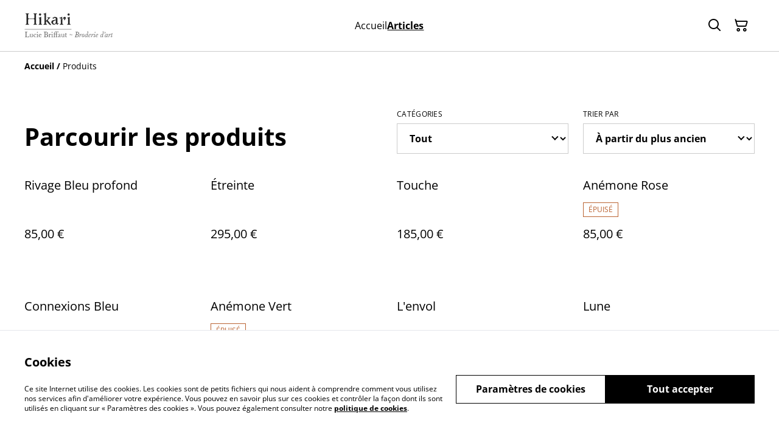

--- FILE ---
content_type: text/html; charset=utf-8
request_url: https://shop.hikaribroderie.fr/produits?sortField=createdAt&sortDirection=asc&category=&page=1
body_size: 39882
content:
<!DOCTYPE html><html lang="fr-FR"><head><meta charSet="utf-8"/><meta name="viewport" content="width=device-width, initial-scale=1"/><link rel="preload" href="https://static.sumup.com/online-store/fonts/open-sans-400.woff2" as="font" crossorigin="" fetchPriority="high"/><link rel="preload" href="https://static.sumup.com/online-store/fonts/open-sans-700.woff2" as="font" crossorigin="" fetchPriority="high"/><link rel="stylesheet" href="/_next/static/css/e9be48a83996d0ac.css" data-precedence="next"/><link rel="stylesheet" href="/_next/static/css/b806ff67d17a0039.css" data-precedence="next"/><link rel="preload" as="script" fetchPriority="low" href="/_next/static/chunks/webpack-8a8d452a1bb7d6d8.js"/><script src="/_next/static/chunks/4bd1b696-1e551ce360643494.js" async=""></script><script src="/_next/static/chunks/4921-50a70be68477ff5b.js" async=""></script><script src="/_next/static/chunks/main-app-961446629e4b2621.js" async=""></script><script src="/_next/static/chunks/2619-163cb56b3c3cd7c3.js" async=""></script><script src="/_next/static/chunks/7349-863bae495eba667b.js" async=""></script><script src="/_next/static/chunks/5604-c04454368952240a.js" async=""></script><script src="/_next/static/chunks/1356-a1e5bfa2ac06ef58.js" async=""></script><script src="/_next/static/chunks/3885-7876ae618655b237.js" async=""></script><script src="/_next/static/chunks/340-df966cc3eacd3ad4.js" async=""></script><script src="/_next/static/chunks/8478-0aef0a626bb054a2.js" async=""></script><script src="/_next/static/chunks/8106-117c15931cab3cca.js" async=""></script><script src="/_next/static/chunks/app/(shop)/products/page-b4f736d4672b4850.js" async=""></script><script src="/_next/static/chunks/app/global-error-7ed4b3f127d65090.js" async=""></script><script src="/_next/static/chunks/9449-c495c79827d2c639.js" async=""></script><script src="/_next/static/chunks/9498-78f1ee5418151e14.js" async=""></script><script src="/_next/static/chunks/4757-3f1a63fd8bb13532.js" async=""></script><script src="/_next/static/chunks/6570-e563568018fa98fb.js" async=""></script><script src="/_next/static/chunks/9003-08a0ec0eb8804d20.js" async=""></script><script src="/_next/static/chunks/app/(shop)/layout-bdf824250d6b4264.js" async=""></script><title>Produits | Hikari</title><link rel="next" href="https://shop.hikaribroderie.fr/produits?page=2"/><link rel="canonical" href="https://shop.hikaribroderie.fr/produits"/><meta property="og:title" content="Produits | Hikari"/><meta property="og:site_name" content="Hikari"/><meta property="og:image" content="https://cdn.sumup.store/shops/35667422/settings/th240/eff24389-13fe-4979-8fff-7e25d1aad1e7.png"/><meta property="og:image:alt" content="Hikari"/><meta property="og:type" content="website"/><meta name="twitter:card" content="summary_large_image"/><meta name="twitter:title" content="Produits | Hikari"/><meta name="twitter:image" content="https://cdn.sumup.store/shops/35667422/settings/th240/eff24389-13fe-4979-8fff-7e25d1aad1e7.png"/><meta name="twitter:image:alt" content="Hikari"/><link rel="shortcut icon" href="https://cdn.sumup.store/shops/35667422/settings/th240/eff24389-13fe-4979-8fff-7e25d1aad1e7.png"/><link rel="icon" href="https://cdn.sumup.store/shops/35667422/settings/th240/eff24389-13fe-4979-8fff-7e25d1aad1e7.png" type="image/png"/><link rel="apple-touch-icon" href="https://cdn.sumup.store/shops/35667422/settings/th240/eff24389-13fe-4979-8fff-7e25d1aad1e7.png"/><script src="/_next/static/chunks/polyfills-42372ed130431b0a.js" noModule=""></script></head><body class="antialiased bg-white text-black"><div hidden=""><!--$--><!--/$--></div><style>
          @font-face {
            font-family: 'Open Sans';
            src: url('https://static.sumup.com/online-store/fonts/open-sans-400.woff2') format('woff2');
            font-style: normal;
            font-weight: 400;
            font-display: swap;
          }
          @font-face {
            font-family: 'Open Sans';
            src: url('https://static.sumup.com/online-store/fonts/open-sans-700.woff2') format('woff2');
            font-style: normal;
            font-weight: 700;
            font-display: swap;
          }
          @font-face {
            font-family: 'Open Sans';
            src: url('https://static.sumup.com/online-store/fonts/open-sans-400.woff2') format('woff2');
            font-style: normal;
            font-weight: 400;
            font-display: swap;
          }
          @font-face {
            font-family: 'Open Sans';
            src: url('https://static.sumup.com/online-store/fonts/open-sans-400.woff2') format('woff2');
            font-style: normal;
            font-weight: 400;
            font-display: swap;
          }
          @font-face {
            font-family: 'Open Sans';
            src: url('https://static.sumup.com/online-store/fonts/open-sans-700.woff2') format('woff2');
            font-style: normal;
            font-weight: 700;
            font-display: swap;
          }
  :root {
  --font-headers: 'Open Sans';
  --font-headers-weight: 700;
  --font-paragraphs: 'Open Sans';
  --font-paragraphs-weight: 400;
  --font-labels: 'Open Sans';
  --font-labels-weight: 400;
  }
  </style><noscript><iframe src="https://www.googletagmanager.com/ns.html?id=GTM-KJVNV3D" height="0" width="0" style="display:none;visibility:hidden"></iframe></noscript><style>
     :root {
      --color-affirmation: #397163;
      --color-decoration: #f8f8f8;
      --color-attention: #ba6332;
      --color-warning: #B50E18;
      --color-link: #000000;
      --color-link-rgb: #000000;
      --affirmation-color-font: 255, 255, 255;
      --affirmation-color-font-invert: 0, 0, 0;
      --attention-color-font: 255, 255, 255;
      --attention-color-font-invert: 0, 0, 0;
      --decoration-color-font: 0, 0, 0;
      --decoration-color-font-hex: #000000;
      --decoration-color-font-invert: 255, 255, 255;
      --font-color-light-background: rgba(var(--decoration-color-font), 0.4);
      --font-color-mid-light-background: rgba(var(--decoration-color-font), 0.2);
      --font-color-super-light-background: rgba(var(--decoration-color-font), 0.1);
    
      --link-color-font: 255, 255, 255;
      --link-color-font-hex: #FFFFFF;
      --link-color-font-invert: 0, 0, 0;
      
      --placeholder-fill-opacity: 0.08;
      --placeholder-content-fill-opacity: 1;

      --placeholder-fill-opacity-invert: 0.2;
      --placeholder-content-fill-opacity-invert: 0.7;
      
      --font-color-base: 0,0,0;
      --font-color-base-invert: 255, 255, 255;
    
      --font-color-light: rgba(var(--font-color-base), 0.4);
      --font-color-mid-light: rgba(var(--font-color-base), 0.2);
      --font-color-super-light: rgba(var(--font-color-base), 0.1);
    
      --font-color-gray-light: rgba(0 ,0, 0, 0.4);
      --font-color-gray-mid-light: rgba(0 ,0, 0, 0.2);
      --font-color-gray-super-light: rgba(0 ,0, 0, 0.1);
    }
</style><div class="flex min-h-screen flex-col"><header data-selector="os-theme-header" id="os-theme-header" class="w-full border-solid border-0 border-b border-fontColorMidLight px-[10px] py-[10px] lg:px-[20px] lg:py-[20px] relative bg-white" data-component="header" data-editor-selected-component="header" data-editor-selected-section="header_settings"><div class="container mx-auto sm:max-md:max-w-[480px] md:max-lg:max-w-[736px] lg:max-xl:max-w-[912px] xl:max-w-[1200px] md:px-0 min-h-[44px] relative px-0 layout_1_name_with_menu_logo_left_menu_center" id="content-wrapper"><div class="flex w-full h-full items-center flex-nowrap"><button class="items-center justify-center disabled:cursor-not-allowed font-labels relative before:bg-[#fff] before:content-[&quot;&quot;] before:h-[calc(100%+2px)] before:-left-px before:opacity-0 before:absolute before:-top-px before:[transition:opacity_.15s_ease-in-out] before:w-[calc(100%+2px)] bg-transparent text-black hover:before:opacity-0 m-h-11 px-2 py-[13px] text-base leading-[120%] flex lg:hidden w-[44px] min-w-[44px] h-[44px] mr-2" id="mobileMenuButton" aria-label="Open menu"><span role="img" aria-label="menu" class="icon icon-menu text-xl"></span></button><div id="mobileMenu" data-selector="mobile-menu" class="fixed inset-x-0 bg-white z-[10001] opacity-0 invisible" style="top:0px;height:calc(100vh - 0px)"><div class="relative h-full overflow-hidden"><div class="absolute inset-0"><nav class="h-full"><ul class="h-full overflow-y-auto overflow-x-hidden"><li class="border-b border-fontColorSuperLight"><div class="submenu-action-wrapper flex items-center"><a href="https://shop.hikaribroderie.fr/" class="flex-1 p-4 text-base font-labels w-full flex overflow-hidden"><span class="overflow-hidden text-ellipsis whitespace-nowrap">Accueil</span></a></div></li><li class="border-b border-fontColorSuperLight"><div class="submenu-action-wrapper flex items-center"><a href="https://shop.hikaribroderie.fr/produits" class="flex-1 p-4 text-base font-labels w-full flex overflow-hidden text-link font-bold underline"><span class="overflow-hidden text-ellipsis whitespace-nowrap">Articles</span></a></div></li></ul></nav></div></div></div><div class="w-auto logo-column text-left lg:grow lg:shrink lg:basis-0"><div class="flex flex-nowrap items-start flex-col justify-center max-w-full h-full lg:max-w-full lg:max-h-full lg:items-start" data-selector="os-theme-header-logo-wrapper"><a href="https://shop.hikaribroderie.fr/" title="Hikari" data-field="header_logo_headline" data-label="Logo" class=""><div class="p-0 flex items-center justify-center lg:max-w-[300px] lg:max-h-full"><img alt="store_logo" data-selector="os-theme-header-logo" loading="lazy" width="150" height="0" decoding="async" data-nimg="1" class="block w-auto h-auto max-h-full max-w-full lg:max-w-none lg:min-w-[150px]" style="color:transparent;width:150px" srcSet="/_next/image?url=https%3A%2F%2Fcdn.sumup.store%2Fshops%2F35667422%2Fsettings%2Fth640%2Feff24389-13fe-4979-8fff-7e25d1aad1e7.png&amp;w=256&amp;q=75 1x, /_next/image?url=https%3A%2F%2Fcdn.sumup.store%2Fshops%2F35667422%2Fsettings%2Fth640%2Feff24389-13fe-4979-8fff-7e25d1aad1e7.png&amp;w=384&amp;q=75 2x" src="/_next/image?url=https%3A%2F%2Fcdn.sumup.store%2Fshops%2F35667422%2Fsettings%2Fth640%2Feff24389-13fe-4979-8fff-7e25d1aad1e7.png&amp;w=384&amp;q=75"/></div></a></div></div><div class="menu-column w-auto lg:px-5 flex-auto"><div class="center-column lg:align-center"><div class="hidden lg:block"></div><nav class="hidden lg:block relative" aria-label="Main navigation" data-selector="desktop-menu" data-field="header_menu" data-label="Carte"><ul class="flex flex-wrap gap-x-5 justify-center"><li class="relative" data-selector="os-theme-header-navigation-elem-Accueil"><a href="https://shop.hikaribroderie.fr/" class="flex items-center h-full w-full font-labels hover:text-primary break-all text-base leading-[120%] justify-center px-0 py-[6px]" title="Accueil" data-link-type="page" data-link-target="home"><span class="hover:underline">Accueil</span></a></li><li class="relative" data-selector="os-theme-header-navigation-elem-Articles"><a href="https://shop.hikaribroderie.fr/produits" class="flex items-center h-full w-full font-labels hover:text-primary break-all text-base leading-[120%] justify-center px-0 py-[6px] text-link font-bold underline" title="Articles" data-link-type="page" data-link-target="product_list"><span class="hover:underline">Articles</span></a></li></ul></nav></div></div><div class="flex-none pl-4 w-auto actions-col ml-auto lg:pl-0 lg:flex-auto lg:basis-0 lg:max-w-full"><div class="flex h-full items-center justify-end"><button class="items-center disabled:cursor-not-allowed font-labels before:bg-[#fff] before:content-[&quot;&quot;] before:h-[calc(100%+2px)] before:-left-px before:opacity-0 before:absolute before:-top-px before:[transition:opacity_.15s_ease-in-out] before:w-[calc(100%+2px)] bg-transparent hover:before:opacity-0 m-h-11 px-2 text-base leading-[120%] relative w-[44px] h-[44px] text-[rgb(var(--font-color-base))] py-0 flex align-center justify-center" aria-label="Search" data-field="item_search"><span role="img" aria-label="search" class="icon icon-search text-xl"></span></button><button class="disabled:cursor-not-allowed font-labels before:bg-[#fff] before:content-[&quot;&quot;] before:h-[calc(100%+2px)] before:-left-px before:opacity-0 before:absolute before:-top-px before:[transition:opacity_.15s_ease-in-out] before:w-[calc(100%+2px)] bg-transparent hover:before:opacity-0 m-h-11 px-2 text-base leading-[120%] relative w-[44px] h-[44px] text-[rgb(var(--font-color-base))] flex items-center justify-center py-0" data-cy="header-small-open-cart"><span role="img" aria-label="cart" class="icon icon-cart text-xl"></span></button></div></div></div></div></header><main class="flex-1"><div class="container mx-auto px-4 sm:max-md:max-w-[480px] md:max-lg:max-w-[736px] lg:max-xl:max-w-[912px] xl:max-w-[1200px] md:px-0 h-full"><nav class="w-full flex justify-start py-3" aria-label="Breadcrumb" tabindex="0"><ol class="block w-full" itemScope="" itemType="https://schema.org/BreadcrumbList"><li class="inline" itemProp="itemListElement" itemScope="" itemType="https://schema.org/ListItem"><a href="/" class="font-heading word-break font-bold text-sm leading-6 text-[color:var(--color-link)] hover:underline focus:underline focus:outline-none transition-colors duration-150" aria-label="Accueil" itemProp="item" data-link-type="home"><span itemProp="name">Accueil</span></a><meta itemProp="position" content="1"/></li><li class="inline" itemProp="itemListElement" itemScope="" itemType="https://schema.org/ListItem"><span class="font-bold text-sm leading-6 mx-1 select-none" aria-hidden="true">/</span><span class="font-heading word-break text-sm leading-6 " aria-current="page" itemProp="name">Produits</span><meta itemProp="position" content="2"/></li></ol></nav><div class="products-list-header grid grid-cols-12 gap-4 xl:gap-5 pt-10 lg:pt-8 mb-4 md:mb-5 items-end"><div class="col-span-12 lg:col-span-6 flex items-end"><h1 class="font-headers text-2xl lg:text-3xl text-left mb-1 w-full word-break" data-selector="os-theme-products-list-headline">Parcourir les produits</h1></div><div class="col-span-12 md:col-span-6 lg:col-span-3" data-page-field="categories" data-label="Filtrer"><div class="w-full"><label for="select-catégories" id="select-catégories-label" class="block uppercase label mb-2 tracking-wide font-normal text-left text-[rgb(var(--font-color-base))] word-break">Catégories</label><div class="relative styled-select Select_selectWrapper__HGI2R"><select id="select-catégories" class="w-full appearance-none cursor-pointer bg-transparent pl-4 pr-7 py-3 text-md font-bold text-[rgb(var(--font-color-base))]" aria-labelledby="select-catégories-label" aria-label="Filter by category" data-selector="os-theme-products-list-filters-categories-label"><option value="all" class="font-bold text-md text-[rgb(var(--font-color-base))]" selected="">Tout</option><option value="MERCHANTS_DEFAULT_CATEGORY" class="font-bold text-md text-[rgb(var(--font-color-base))]">Mes articles</option></select></div></div></div><div class="col-span-12 md:col-span-6 lg:col-span-3 flex justify-end" data-page-field="filters" data-label="Trier"><div class="w-full"><label for="select-trier-par" id="select-trier-par-label" class="block uppercase label mb-2 tracking-wide font-normal text-left text-[rgb(var(--font-color-base))] word-break">Trier par</label><div class="relative styled-select Select_selectWrapper__HGI2R"><select id="select-trier-par" class="w-full appearance-none cursor-pointer bg-transparent pl-4 pr-7 py-3 text-md font-bold text-[rgb(var(--font-color-base))]" aria-labelledby="select-trier-par-label" aria-label="Sort products" data-selector="os-theme-products-list-filters-sort-by-label"><option value="name-asc" class="font-bold text-md text-[rgb(var(--font-color-base))]">Nom A-Z</option><option value="name-desc" class="font-bold text-md text-[rgb(var(--font-color-base))]">Nom Z-A</option><option value="createdAt-asc" class="font-bold text-md text-[rgb(var(--font-color-base))]" selected="">À partir du plus ancien</option><option value="createdAt-desc" class="font-bold text-md text-[rgb(var(--font-color-base))]">À partir du plus récent</option><option value="price-asc" class="font-bold text-md text-[rgb(var(--font-color-base))]">Prix croissant</option><option value="price-desc" class="font-bold text-md text-[rgb(var(--font-color-base))]">Prix décroissant</option></select></div></div></div></div><div class="products-list-wrapper "><div class="grid grid-cols-2 md:grid-cols-4 gap-x-4 gap-y-7 xl:gap-x-5"><div class=""><a data-analytics="product-list-item" href="https://shop.hikaribroderie.fr/product/rivage-bleu-profond" aria-label="Rivage Bleu profond" tabindex="0" data-item-id="49bb3b60-2fbf-40c8-b641-8ab53c7d2bbb" data-item-name="Rivage Bleu profond" data-link-type="product" data-link-target="49bb3b60-2fbf-40c8-b641-8ab53c7d2bbb" data-selector="list-product-view" class="flex flex-col h-full pb-4 relative no-underline group"><div class="list-product-image relative overflow-hidden"><div class="relative overflow-hidden w-full aspect-square transition-transform duration-500 ease-in-out group-hover:scale-[1.15]"><img alt="Rivage Bleu profond" loading="lazy" decoding="async" data-nimg="fill" class="object-cover" style="position:absolute;height:100%;width:100%;left:0;top:0;right:0;bottom:0;color:transparent" src="https://images.sumup.com/img_4D28WD8Q459WAABZENB6GJ3HSG"/></div></div><div class="list-product-info flex flex-col flex-grow w-full"><h3 class="font-labels body-2-bold body-1-bold-xl line-clamp-2 overflow-hidden text-ellipsis word-break my-4" data-selector="os-theme-product-list-name">Rivage Bleu profond</h3><div class="mt-auto list-product-price-wrapper mb-4"><div class="flex flex-wrap relative gap-x-2"><span class="list-product-discount font-labels body-2-bold-xs body-1-bold-sm body-2-bold-md body-1-bold-lg pb-[7px] word-break" data-selector="os-theme-product-list-price-regular">85,00 €</span></div></div></div></a></div><div class=""><a data-analytics="product-list-item" href="https://shop.hikaribroderie.fr/product/etreinte" aria-label="Étreinte" tabindex="0" data-item-id="5264A675-BD63-442B-8265-872EB1D42E05" data-item-name="Étreinte" data-link-type="product" data-link-target="5264A675-BD63-442B-8265-872EB1D42E05" data-selector="list-product-view" class="flex flex-col h-full pb-4 relative no-underline group"><div class="list-product-image relative overflow-hidden"><div class="relative overflow-hidden w-full aspect-square transition-transform duration-500 ease-in-out group-hover:scale-[1.15]"><img alt="Étreinte" loading="lazy" decoding="async" data-nimg="fill" class="object-cover" style="position:absolute;height:100%;width:100%;left:0;top:0;right:0;bottom:0;color:transparent" src="https://images.sumup.com/img_4FMJ5VYK4V94FS43FWX3YD50N8"/></div></div><div class="list-product-info flex flex-col flex-grow w-full"><h3 class="font-labels body-2-bold body-1-bold-xl line-clamp-2 overflow-hidden text-ellipsis word-break my-4" data-selector="os-theme-product-list-name">Étreinte</h3><div class="mt-auto list-product-price-wrapper mb-4"><div class="flex flex-wrap relative gap-x-2"><span class="list-product-discount font-labels body-2-bold-xs body-1-bold-sm body-2-bold-md body-1-bold-lg pb-[7px] word-break" data-selector="os-theme-product-list-price-regular">295,00 €</span></div></div></div></a></div><div class=""><a data-analytics="product-list-item" href="https://shop.hikaribroderie.fr/product/touche" aria-label="Touche" tabindex="0" data-item-id="FF7B9604-54A7-4798-A787-E224509132AA" data-item-name="Touche" data-link-type="product" data-link-target="FF7B9604-54A7-4798-A787-E224509132AA" data-selector="list-product-view" class="flex flex-col h-full pb-4 relative no-underline group"><div class="list-product-image relative overflow-hidden"><div class="relative overflow-hidden w-full aspect-square transition-transform duration-500 ease-in-out group-hover:scale-[1.15]"><img alt="Touche" loading="lazy" decoding="async" data-nimg="fill" class="object-cover" style="position:absolute;height:100%;width:100%;left:0;top:0;right:0;bottom:0;color:transparent" src="https://images.sumup.com/img_38V40M26TE8D1ABX536W28JB0E"/></div></div><div class="list-product-info flex flex-col flex-grow w-full"><h3 class="font-labels body-2-bold body-1-bold-xl line-clamp-2 overflow-hidden text-ellipsis word-break my-4" data-selector="os-theme-product-list-name">Touche</h3><div class="mt-auto list-product-price-wrapper mb-4"><div class="flex flex-wrap relative gap-x-2"><span class="list-product-discount font-labels body-2-bold-xs body-1-bold-sm body-2-bold-md body-1-bold-lg pb-[7px] word-break" data-selector="os-theme-product-list-price-regular">185,00 €</span></div></div></div></a></div><div class=""><a data-analytics="product-list-item" href="https://shop.hikaribroderie.fr/product/anemone-rose" aria-label="Anémone Rose" tabindex="0" data-item-id="AD9FBB8F-5B4B-43A3-9C32-15BD15C393E8" data-item-name="Anémone Rose" data-link-type="product" data-link-target="AD9FBB8F-5B4B-43A3-9C32-15BD15C393E8" data-selector="list-product-view" class="flex flex-col h-full pb-4 relative no-underline group"><div class="list-product-image relative overflow-hidden"><div class="relative overflow-hidden w-full aspect-square transition-transform duration-500 ease-in-out group-hover:scale-[1.15]"><img alt="Anémone Rose" loading="lazy" decoding="async" data-nimg="fill" class="object-cover" style="position:absolute;height:100%;width:100%;left:0;top:0;right:0;bottom:0;color:transparent" src="https://images.sumup.com/img_5KDFD8ADAZ9T1BYFVVCTY6TB6E"/></div></div><div class="list-product-info flex flex-col flex-grow w-full"><h3 class="font-labels body-2-bold body-1-bold-xl line-clamp-2 overflow-hidden text-ellipsis word-break my-4" data-selector="os-theme-product-list-name">Anémone Rose</h3><div class="mt-auto list-product-price-wrapper mb-4"><span class="product-sold-out-label text-xs uppercase leading-[22px] text-attention border border-attention px-[8px] mb-4 inline-block" aria-live="polite">Épuisé</span><div class="flex flex-wrap relative gap-x-2"><span class="list-product-discount font-labels body-2-bold-xs body-1-bold-sm body-2-bold-md body-1-bold-lg pb-[7px] word-break" data-selector="os-theme-product-list-price-regular">85,00 €</span></div></div></div></a></div><div class=""><a data-analytics="product-list-item" href="https://shop.hikaribroderie.fr/product/connexions-bleu" aria-label="Connexions Bleu" tabindex="0" data-item-id="92C3921D-E3F0-48A0-9834-BA928CD4B8AA" data-item-name="Connexions Bleu" data-link-type="product" data-link-target="92C3921D-E3F0-48A0-9834-BA928CD4B8AA" data-selector="list-product-view" class="flex flex-col h-full pb-4 relative no-underline group"><div class="list-product-image relative overflow-hidden"><div class="relative overflow-hidden w-full aspect-square transition-transform duration-500 ease-in-out group-hover:scale-[1.15]"><img alt="Connexions Bleu" loading="lazy" decoding="async" data-nimg="fill" class="object-cover" style="position:absolute;height:100%;width:100%;left:0;top:0;right:0;bottom:0;color:transparent" src="https://images.sumup.com/img_4TN162ND8E99FSN5CDHC68E0GK"/></div></div><div class="list-product-info flex flex-col flex-grow w-full"><h3 class="font-labels body-2-bold body-1-bold-xl line-clamp-2 overflow-hidden text-ellipsis word-break my-4" data-selector="os-theme-product-list-name">Connexions Bleu</h3><div class="mt-auto list-product-price-wrapper mb-4"><div class="flex flex-wrap relative gap-x-2"><span class="list-product-discount font-labels body-2-bold-xs body-1-bold-sm body-2-bold-md body-1-bold-lg pb-[7px] word-break" data-selector="os-theme-product-list-price-regular">285,00 €</span></div></div></div></a></div><div class=""><a data-analytics="product-list-item" href="https://shop.hikaribroderie.fr/product/anemone-vert" aria-label="Anémone Vert" tabindex="0" data-item-id="85A800FA-A79A-4F62-B237-FABE84066004" data-item-name="Anémone Vert" data-link-type="product" data-link-target="85A800FA-A79A-4F62-B237-FABE84066004" data-selector="list-product-view" class="flex flex-col h-full pb-4 relative no-underline group"><div class="list-product-image relative overflow-hidden"><div class="relative overflow-hidden w-full aspect-square transition-transform duration-500 ease-in-out group-hover:scale-[1.15]"><img alt="Anémone Vert" loading="lazy" decoding="async" data-nimg="fill" class="object-cover" style="position:absolute;height:100%;width:100%;left:0;top:0;right:0;bottom:0;color:transparent" src="https://images.sumup.com/img_6J5G5PVKNB9WPVWBTQD2B3QHHC"/></div></div><div class="list-product-info flex flex-col flex-grow w-full"><h3 class="font-labels body-2-bold body-1-bold-xl line-clamp-2 overflow-hidden text-ellipsis word-break my-4" data-selector="os-theme-product-list-name">Anémone Vert</h3><div class="mt-auto list-product-price-wrapper mb-4"><span class="product-sold-out-label text-xs uppercase leading-[22px] text-attention border border-attention px-[8px] mb-4 inline-block" aria-live="polite">Épuisé</span><div class="flex flex-wrap relative gap-x-2"><span class="list-product-discount font-labels body-2-bold-xs body-1-bold-sm body-2-bold-md body-1-bold-lg pb-[7px] word-break" data-selector="os-theme-product-list-price-regular">85,00 €</span></div></div></div></a></div><div class=""><a data-analytics="product-list-item" href="https://shop.hikaribroderie.fr/product/l-envol" aria-label="L&#x27;envol" tabindex="0" data-item-id="8e8dadf6-f287-46bf-9563-25e6704f1e77" data-item-name="L&#x27;envol" data-link-type="product" data-link-target="8e8dadf6-f287-46bf-9563-25e6704f1e77" data-selector="list-product-view" class="flex flex-col h-full pb-4 relative no-underline group"><div class="list-product-image relative overflow-hidden"><div class="relative overflow-hidden w-full aspect-square transition-transform duration-500 ease-in-out group-hover:scale-[1.15]"><img alt="L&amp;#039;envol" loading="lazy" decoding="async" data-nimg="fill" class="object-cover" style="position:absolute;height:100%;width:100%;left:0;top:0;right:0;bottom:0;color:transparent" src="https://images.sumup.com/img_42GH70V9TP92ZAM6280MM3B714"/></div></div><div class="list-product-info flex flex-col flex-grow w-full"><h3 class="font-labels body-2-bold body-1-bold-xl line-clamp-2 overflow-hidden text-ellipsis word-break my-4" data-selector="os-theme-product-list-name">L&#x27;envol</h3><div class="mt-auto list-product-price-wrapper mb-4"><div class="flex flex-wrap relative gap-x-2"><span class="list-product-discount font-labels body-2-bold-xs body-1-bold-sm body-2-bold-md body-1-bold-lg pb-[7px] word-break" data-selector="os-theme-product-list-price-regular">105,00 €</span></div></div></div></a></div><div class=""><a data-analytics="product-list-item" href="https://shop.hikaribroderie.fr/product/lune" aria-label="Lune " tabindex="0" data-item-id="AE114EA1-E1E2-46BE-B38A-78DFFB5E083E" data-item-name="Lune " data-link-type="product" data-link-target="AE114EA1-E1E2-46BE-B38A-78DFFB5E083E" data-selector="list-product-view" class="flex flex-col h-full pb-4 relative no-underline group"><div class="list-product-image relative overflow-hidden"><div class="relative overflow-hidden w-full aspect-square transition-transform duration-500 ease-in-out group-hover:scale-[1.15]"><img alt="Lune " loading="lazy" decoding="async" data-nimg="fill" class="object-cover" style="position:absolute;height:100%;width:100%;left:0;top:0;right:0;bottom:0;color:transparent" src="https://images.sumup.com/img_1TBB8ZGWZ29NAV54F2AGTPP3HJ"/></div></div><div class="list-product-info flex flex-col flex-grow w-full"><h3 class="font-labels body-2-bold body-1-bold-xl line-clamp-2 overflow-hidden text-ellipsis word-break my-4" data-selector="os-theme-product-list-name">Lune </h3><div class="mt-auto list-product-price-wrapper mb-4"><div class="flex flex-wrap relative gap-x-2"><span class="list-product-discount font-labels body-2-bold-xs body-1-bold-sm body-2-bold-md body-1-bold-lg pb-[7px] word-break" data-selector="os-theme-product-list-price-regular">85,00 €</span></div></div></div></a></div><div class=""><a data-analytics="product-list-item" href="https://shop.hikaribroderie.fr/product/mini-ecume-blanc-1" aria-label="Mini Écume Blanc" tabindex="0" data-item-id="F0737981-5415-4DB9-BDA9-15F016FFF0D3" data-item-name="Mini Écume Blanc" data-link-type="product" data-link-target="F0737981-5415-4DB9-BDA9-15F016FFF0D3" data-selector="list-product-view" class="flex flex-col h-full pb-4 relative no-underline group"><div class="list-product-image relative overflow-hidden"><div class="relative overflow-hidden w-full aspect-square transition-transform duration-500 ease-in-out group-hover:scale-[1.15]"><img alt="Mini Écume Blanc" loading="lazy" decoding="async" data-nimg="fill" class="object-cover" style="position:absolute;height:100%;width:100%;left:0;top:0;right:0;bottom:0;color:transparent" src="https://images.sumup.com/img_7WNGRPQZE29JJS9DRK2PRYRDWZ"/></div></div><div class="list-product-info flex flex-col flex-grow w-full"><h3 class="font-labels body-2-bold body-1-bold-xl line-clamp-2 overflow-hidden text-ellipsis word-break my-4" data-selector="os-theme-product-list-name">Mini Écume Blanc</h3><div class="mt-auto list-product-price-wrapper mb-4"><div class="flex flex-wrap relative gap-x-2"><span class="list-product-discount font-labels body-2-bold-xs body-1-bold-sm body-2-bold-md body-1-bold-lg pb-[7px] word-break" data-selector="os-theme-product-list-price-regular">85,00 €</span></div></div></div></a></div><div class=""><a data-analytics="product-list-item" href="https://shop.hikaribroderie.fr/product/mini-ecume-blanc-and-argent" aria-label="Mini Écume Blanc &amp; Argent " tabindex="0" data-item-id="91F7D2F6-3339-42AC-A368-B190EDDDB71A" data-item-name="Mini Écume Blanc &amp; Argent " data-link-type="product" data-link-target="91F7D2F6-3339-42AC-A368-B190EDDDB71A" data-selector="list-product-view" class="flex flex-col h-full pb-4 relative no-underline group"><div class="list-product-image relative overflow-hidden"><div class="relative overflow-hidden w-full aspect-square transition-transform duration-500 ease-in-out group-hover:scale-[1.15]"><img alt="Mini Écume Blanc &amp;amp; Argent " loading="lazy" decoding="async" data-nimg="fill" class="object-cover" style="position:absolute;height:100%;width:100%;left:0;top:0;right:0;bottom:0;color:transparent" src="https://images.sumup.com/img_25C675KW5F8YHTEKM13D4PXM9R"/></div></div><div class="list-product-info flex flex-col flex-grow w-full"><h3 class="font-labels body-2-bold body-1-bold-xl line-clamp-2 overflow-hidden text-ellipsis word-break my-4" data-selector="os-theme-product-list-name">Mini Écume Blanc &amp; Argent </h3><div class="mt-auto list-product-price-wrapper mb-4"><span class="product-sold-out-label text-xs uppercase leading-[22px] text-attention border border-attention px-[8px] mb-4 inline-block" aria-live="polite">Épuisé</span><div class="flex flex-wrap relative gap-x-2"><span class="list-product-discount font-labels body-2-bold-xs body-1-bold-sm body-2-bold-md body-1-bold-lg pb-[7px] word-break" data-selector="os-theme-product-list-price-regular">85,00 €</span></div></div></div></a></div><div class=""><a data-analytics="product-list-item" href="https://shop.hikaribroderie.fr/product/mini-ecume-bleu-and-or" aria-label="Mini Écume Bleu &amp; Or" tabindex="0" data-item-id="BF489A8B-2989-4DEF-A3C9-424BBD6ABB0B" data-item-name="Mini Écume Bleu &amp; Or" data-link-type="product" data-link-target="BF489A8B-2989-4DEF-A3C9-424BBD6ABB0B" data-selector="list-product-view" class="flex flex-col h-full pb-4 relative no-underline group"><div class="list-product-image relative overflow-hidden"><div class="relative overflow-hidden w-full aspect-square transition-transform duration-500 ease-in-out group-hover:scale-[1.15]"><img alt="Mini Écume Bleu &amp;amp; Or" loading="lazy" decoding="async" data-nimg="fill" class="object-cover" style="position:absolute;height:100%;width:100%;left:0;top:0;right:0;bottom:0;color:transparent" src="https://images.sumup.com/img_6XK5QXMDK58AE82AGF700WDSK8"/></div></div><div class="list-product-info flex flex-col flex-grow w-full"><h3 class="font-labels body-2-bold body-1-bold-xl line-clamp-2 overflow-hidden text-ellipsis word-break my-4" data-selector="os-theme-product-list-name">Mini Écume Bleu &amp; Or</h3><div class="mt-auto list-product-price-wrapper mb-4"><span class="product-sold-out-label text-xs uppercase leading-[22px] text-attention border border-attention px-[8px] mb-4 inline-block" aria-live="polite">Épuisé</span><div class="flex flex-wrap relative gap-x-2"><span class="list-product-discount font-labels body-2-bold-xs body-1-bold-sm body-2-bold-md body-1-bold-lg pb-[7px] word-break" data-selector="os-theme-product-list-price-regular">85,00 €</span></div></div></div></a></div><div class=""><a data-analytics="product-list-item" href="https://shop.hikaribroderie.fr/product/mini-ondee" aria-label="Mini Ondée" tabindex="0" data-item-id="4D850D22-BB2D-44D9-BA58-3BB62962F893" data-item-name="Mini Ondée" data-link-type="product" data-link-target="4D850D22-BB2D-44D9-BA58-3BB62962F893" data-selector="list-product-view" class="flex flex-col h-full pb-4 relative no-underline group"><div class="list-product-image relative overflow-hidden"><div class="relative overflow-hidden w-full aspect-square transition-transform duration-500 ease-in-out group-hover:scale-[1.15]"><img alt="Mini Ondée" loading="lazy" decoding="async" data-nimg="fill" class="object-cover" style="position:absolute;height:100%;width:100%;left:0;top:0;right:0;bottom:0;color:transparent" src="https://images.sumup.com/img_5K2BA5TATX9T7VRB0VN1ASRZDG"/></div></div><div class="list-product-info flex flex-col flex-grow w-full"><h3 class="font-labels body-2-bold body-1-bold-xl line-clamp-2 overflow-hidden text-ellipsis word-break my-4" data-selector="os-theme-product-list-name">Mini Ondée</h3><div class="mt-auto list-product-price-wrapper mb-4"><div class="flex flex-wrap relative gap-x-2"><span class="list-product-discount font-labels body-2-bold-xs body-1-bold-sm body-2-bold-md body-1-bold-lg pb-[7px] word-break" data-selector="os-theme-product-list-price-regular">115,00 €</span></div></div></div></a></div><div class=""><a data-analytics="product-list-item" href="https://shop.hikaribroderie.fr/product/vermicelle" aria-label="Vermicelle" tabindex="0" data-item-id="5A573F5D-BBB7-4F06-B778-3C43F67EB12B" data-item-name="Vermicelle" data-link-type="product" data-link-target="5A573F5D-BBB7-4F06-B778-3C43F67EB12B" data-selector="list-product-view" class="flex flex-col h-full pb-4 relative no-underline group"><div class="list-product-image relative overflow-hidden"><div class="relative overflow-hidden w-full aspect-square transition-transform duration-500 ease-in-out group-hover:scale-[1.15]"><img alt="Vermicelle" loading="lazy" decoding="async" data-nimg="fill" class="object-cover" style="position:absolute;height:100%;width:100%;left:0;top:0;right:0;bottom:0;color:transparent" src="https://images.sumup.com/img_65HVGK4KMK8G9A6FEF6NHRHEV0"/></div></div><div class="list-product-info flex flex-col flex-grow w-full"><h3 class="font-labels body-2-bold body-1-bold-xl line-clamp-2 overflow-hidden text-ellipsis word-break my-4" data-selector="os-theme-product-list-name">Vermicelle</h3><div class="mt-auto list-product-price-wrapper mb-4"><span class="product-sold-out-label text-xs uppercase leading-[22px] text-attention border border-attention px-[8px] mb-4 inline-block" aria-live="polite">Épuisé</span><div class="flex flex-wrap relative gap-x-2"><span class="list-product-discount font-labels body-2-bold-xs body-1-bold-sm body-2-bold-md body-1-bold-lg pb-[7px] word-break" data-selector="os-theme-product-list-price-regular">95,00 €</span></div></div></div></a></div><div class=""><a data-analytics="product-list-item" href="https://shop.hikaribroderie.fr/product/indienne" aria-label="Indienne" tabindex="0" data-item-id="063f1ff5-3610-4f04-9bd7-cedc96c1245b" data-item-name="Indienne" data-link-type="product" data-link-target="063f1ff5-3610-4f04-9bd7-cedc96c1245b" data-selector="list-product-view" class="flex flex-col h-full pb-4 relative no-underline group"><div class="list-product-image relative overflow-hidden"><div class="relative overflow-hidden w-full aspect-square transition-transform duration-500 ease-in-out group-hover:scale-[1.15]"><img alt="Indienne" loading="lazy" decoding="async" data-nimg="fill" class="object-cover" style="position:absolute;height:100%;width:100%;left:0;top:0;right:0;bottom:0;color:transparent" src="https://images.sumup.com/img_0WD4R1FAWT9BTREE7ATDSDRX3Z"/></div></div><div class="list-product-info flex flex-col flex-grow w-full"><h3 class="font-labels body-2-bold body-1-bold-xl line-clamp-2 overflow-hidden text-ellipsis word-break my-4" data-selector="os-theme-product-list-name">Indienne</h3><div class="mt-auto list-product-price-wrapper mb-4"><span class="product-sold-out-label text-xs uppercase leading-[22px] text-attention border border-attention px-[8px] mb-4 inline-block" aria-live="polite">Épuisé</span><div class="flex flex-wrap relative gap-x-2"><span class="list-product-discount font-labels body-2-bold-xs body-1-bold-sm body-2-bold-md body-1-bold-lg pb-[7px] word-break" data-selector="os-theme-product-list-price-regular">105,00 €</span></div></div></div></a></div><div class=""><a data-analytics="product-list-item" href="https://shop.hikaribroderie.fr/product/ondee" aria-label="Ondée" tabindex="0" data-item-id="817587D6-8185-4167-B90A-01FEFB780403" data-item-name="Ondée" data-link-type="product" data-link-target="817587D6-8185-4167-B90A-01FEFB780403" data-selector="list-product-view" class="flex flex-col h-full pb-4 relative no-underline group"><div class="list-product-image relative overflow-hidden"><div class="relative overflow-hidden w-full aspect-square transition-transform duration-500 ease-in-out group-hover:scale-[1.15]"><img alt="Ondée" loading="lazy" decoding="async" data-nimg="fill" class="object-cover" style="position:absolute;height:100%;width:100%;left:0;top:0;right:0;bottom:0;color:transparent" src="https://images.sumup.com/img_6Z88Y2TZEF9688GR21562W0YDJ"/></div></div><div class="list-product-info flex flex-col flex-grow w-full"><h3 class="font-labels body-2-bold body-1-bold-xl line-clamp-2 overflow-hidden text-ellipsis word-break my-4" data-selector="os-theme-product-list-name">Ondée</h3><div class="mt-auto list-product-price-wrapper mb-4"><span class="product-sold-out-label text-xs uppercase leading-[22px] text-attention border border-attention px-[8px] mb-4 inline-block" aria-live="polite">Épuisé</span><div class="flex flex-wrap relative gap-x-2"><span class="list-product-discount font-labels body-2-bold-xs body-1-bold-sm body-2-bold-md body-1-bold-lg pb-[7px] word-break" data-selector="os-theme-product-list-price-regular">125,00 €</span></div></div></div></a></div><div class=""><a data-analytics="product-list-item" href="https://shop.hikaribroderie.fr/product/rivage-outremer" aria-label="Rivage Outremer" tabindex="0" data-item-id="924785ee-eaa7-431c-abb1-dfb131ee3c3b" data-item-name="Rivage Outremer" data-link-type="product" data-link-target="924785ee-eaa7-431c-abb1-dfb131ee3c3b" data-selector="list-product-view" class="flex flex-col h-full pb-4 relative no-underline group"><div class="list-product-image relative overflow-hidden"><div class="relative overflow-hidden w-full aspect-square transition-transform duration-500 ease-in-out group-hover:scale-[1.15]"><img alt="Rivage Outremer" loading="lazy" decoding="async" data-nimg="fill" class="object-cover" style="position:absolute;height:100%;width:100%;left:0;top:0;right:0;bottom:0;color:transparent" src="https://images.sumup.com/img_33N9B50TMA8N4A890E4K90H6ZF"/></div></div><div class="list-product-info flex flex-col flex-grow w-full"><h3 class="font-labels body-2-bold body-1-bold-xl line-clamp-2 overflow-hidden text-ellipsis word-break my-4" data-selector="os-theme-product-list-name">Rivage Outremer</h3><div class="mt-auto list-product-price-wrapper mb-4"><span class="product-sold-out-label text-xs uppercase leading-[22px] text-attention border border-attention px-[8px] mb-4 inline-block" aria-live="polite">Épuisé</span><div class="flex flex-wrap relative gap-x-2"><span class="list-product-discount font-labels body-2-bold-xs body-1-bold-sm body-2-bold-md body-1-bold-lg pb-[7px] word-break" data-selector="os-theme-product-list-price-regular">85,00 €</span></div></div></div></a></div></div><div class="flex justify-center"><nav class="flex justify-center my-7" aria-label="Products pagination" data-selector="os-theme-pagination"><ul class="flex font-headers items-center"><li><button class="disabled:cursor-not-allowed font-labels relative before:bg-[#fff] before:content-[&quot;&quot;] before:h-[calc(100%+2px)] before:-left-px before:opacity-0 before:absolute before:-top-px before:[transition:opacity_.15s_ease-in-out] before:w-[calc(100%+2px)] bg-transparent hover:before:opacity-0 m-h-11 text-base leading-[120%] h-[32px] w-[32px] text-fontColorBase p-0 flex items-center justify-center opacity-50 cursor-not-allowed" type="button" aria-label="Previous page" tabindex="0" disabled="" data-link-type="product_list"><span role="img" aria-label="chevron-left" class="icon icon-chevron-left text-base"></span></button></li><li class="flex items-center justify-center w-[32px] h-[32px] text-base font-bold rounded-full text-[rgb(var(--font-color-base-invert))] bg-[rgb(var(--font-color-base))]" aria-current="page">1</li><li><a href="?sortField=createdAt&amp;page=2" class="flex items-center justify-center w-[32px] h-[32px] text-base font-bold rounded-full focus:ring-black " aria-label="Go to page 2" tabindex="0" data-link-type="product_list">2</a></li><li><a class="disabled:cursor-not-allowed font-labels relative before:bg-[#fff] before:content-[&quot;&quot;] before:h-[calc(100%+2px)] before:-left-px before:opacity-0 before:absolute before:-top-px before:[transition:opacity_.15s_ease-in-out] before:w-[calc(100%+2px)] bg-transparent hover:before:opacity-0 m-h-11 text-base leading-[120%] h-[32px] w-[32px] text-fontColorBase p-0 flex items-center justify-center" aria-label="Next page" tabindex="0" href="?sortField=createdAt&amp;page=2"><span role="img" aria-label="chevron-right" class="icon icon-chevron-right text-base"></span></a></li></ul></nav></div></div></div><!--$--><!--/$--></main><footer class="w-full" data-selector="os-theme-footer"><div class="w-full min-h-[120px] text-decorationFont bg-decoration pt-8 pb-6 text-center relative before:content-[&quot;&quot;] before:bg-[rgba(var(--decoration-color-font),0.05)] before:w-full before:h-full before:absolute before:top-0 before:left-0 before:z-0"><div class="container mx-auto px-4 sm:max-md:max-w-[480px] md:max-lg:max-w-[736px] lg:max-xl:max-w-[912px] xl:max-w-[1200px] md:px-0 relative z-1"><nav data-selector="os-theme-footer-navigation"><ul class=" flex flex-wrap gap-4 footer-navigation-wrapper text-center md:text-left justify-center body-2-regular font-label pb-4"><li class="w-[164px]"><a href="https://shop.hikaribroderie.fr/contact" title="Contact Us" data-link-type="page" data-link-target="contact" class="font-labels leading-[120%] word-break">Contact Us</a></li><li class="w-[164px]"><a href="https://shop.hikaribroderie.fr/page/conditions-generales" title="Legal Terms" data-link-type="page" data-link-target="94b97351-4989-4d9f-a370-5ec67b83b80b" class="font-labels leading-[120%] word-break">Legal Terms</a></li><li class="w-[164px]"><a href="https://shop.hikaribroderie.fr/page/politique-en-matiere-de-protection-de-la-vie-privee" title="Privacy Policy" data-link-type="page" data-link-target="3c1fd8f2-2560-4422-b49c-ae4dd6057d5d" class="font-labels leading-[120%] word-break">Privacy Policy</a></li><li class="w-[164px]"><a href="https://shop.hikaribroderie.fr/politique-cookies" title="Cookie Policy" data-link-type="page" data-link-target="cookie_policy" class="font-labels leading-[120%] word-break">Cookie Policy</a></li></ul></nav></div></div><div class="bg-black text-white w-full flex items-center min-h-[80px]"><div class="container mx-auto px-4 sm:max-md:max-w-[480px] md:max-lg:max-w-[736px] lg:max-xl:max-w-[912px] xl:max-w-[1200px] md:px-0 px-lg-6"><div class="grid grid-cols-1 md:grid-cols-12 justify-items-stretch items-center"><div class="py-5 copyrights-column md:col-span-7"><div class="copyrights flex items-center" data-selector="os-theme-footer-copyrights"><span class="whitespace-nowrap">© <!-- -->2026<!-- --> </span><strong class="ml-1 word-break">Hikari</strong></div></div><div class="text-right flex items-center justify-end md:py-5 pb-5 text-white text-opacity-50 md:col-span-5" data-selector="os-theme-footer-powered">powered by<a href="//sumup.com" rel="nofollow" class="ml-2"><img alt="Sumup" data-selector="os-theme-footer-whatsapp-icon-mobile" loading="lazy" width="84" height="24" decoding="async" data-nimg="1" style="color:transparent" src="/images/sumup-footer-logo.svg"/></a></div></div></div></div></footer></div><div class="fixed flex justify-center items-center opacity-0 transition-opacity invisible top-0 w-full text-white z-lg bg-warning"><span class="font-paragraphs text-sm leading-[20px] text-left p-2.5"></span></div><script src="/_next/static/chunks/webpack-8a8d452a1bb7d6d8.js" id="_R_" async=""></script><script>(self.__next_f=self.__next_f||[]).push([0])</script><script>self.__next_f.push([1,"1:\"$Sreact.fragment\"\n2:I[9766,[],\"\"]\n3:I[98924,[],\"\"]\n4:I[52619,[\"2619\",\"static/chunks/2619-163cb56b3c3cd7c3.js\",\"7349\",\"static/chunks/7349-863bae495eba667b.js\",\"5604\",\"static/chunks/5604-c04454368952240a.js\",\"1356\",\"static/chunks/1356-a1e5bfa2ac06ef58.js\",\"3885\",\"static/chunks/3885-7876ae618655b237.js\",\"340\",\"static/chunks/340-df966cc3eacd3ad4.js\",\"8478\",\"static/chunks/8478-0aef0a626bb054a2.js\",\"8106\",\"static/chunks/8106-117c15931cab3cca.js\",\"8449\",\"static/chunks/app/(shop)/products/page-b4f736d4672b4850.js\"],\"\"]\n7:I[24431,[],\"OutletBoundary\"]\n9:I[15278,[],\"AsyncMetadataOutlet\"]\nb:I[24431,[],\"ViewportBoundary\"]\nd:I[24431,[],\"MetadataBoundary\"]\ne:\"$Sreact.suspense\"\n10:I[54062,[\"4219\",\"static/chunks/app/global-error-7ed4b3f127d65090.js\"],\"default\"]\n:HL[\"/_next/static/css/e9be48a83996d0ac.css\",\"style\"]\n:HL[\"/_next/static/css/b806ff67d17a0039.css\",\"style\"]\n"])</script><script>self.__next_f.push([1,"0:{\"P\":null,\"b\":\"4zOojgCGp2_fbdVYB5vtT\",\"p\":\"\",\"c\":[\"\",\"produits?sortField=createdAt\u0026sortDirection=asc\u0026category=\u0026page=1\"],\"i\":false,\"f\":[[[\"\",{\"children\":[\"(shop)\",{\"children\":[\"products\",{\"children\":[\"__PAGE__?{\\\"sortField\\\":\\\"createdAt\\\",\\\"sortDirection\\\":\\\"asc\\\",\\\"category\\\":\\\"\\\",\\\"page\\\":\\\"1\\\"}\",{}]}]}]},\"$undefined\",\"$undefined\",true],[\"\",[\"$\",\"$1\",\"c\",{\"children\":[null,[\"$\",\"$L2\",null,{\"parallelRouterKey\":\"children\",\"error\":\"$undefined\",\"errorStyles\":\"$undefined\",\"errorScripts\":\"$undefined\",\"template\":[\"$\",\"$L3\",null,{}],\"templateStyles\":\"$undefined\",\"templateScripts\":\"$undefined\",\"notFound\":[[\"$\",\"div\",null,{\"children\":[[\"$\",\"h2\",null,{\"children\":\"Not Found\"}],[\"$\",\"p\",null,{\"children\":\"Could not find requested resource\"}],[\"$\",\"$L4\",null,{\"href\":\"/\",\"children\":\"Return Home\"}]]}],[]],\"forbidden\":\"$undefined\",\"unauthorized\":\"$undefined\"}]]}],{\"children\":[\"(shop)\",[\"$\",\"$1\",\"c\",{\"children\":[[[\"$\",\"link\",\"0\",{\"rel\":\"stylesheet\",\"href\":\"/_next/static/css/e9be48a83996d0ac.css\",\"precedence\":\"next\",\"crossOrigin\":\"$undefined\",\"nonce\":\"$undefined\"}]],\"$L5\"]}],{\"children\":[\"products\",[\"$\",\"$1\",\"c\",{\"children\":[null,[\"$\",\"$L2\",null,{\"parallelRouterKey\":\"children\",\"error\":\"$undefined\",\"errorStyles\":\"$undefined\",\"errorScripts\":\"$undefined\",\"template\":[\"$\",\"$L3\",null,{}],\"templateStyles\":\"$undefined\",\"templateScripts\":\"$undefined\",\"notFound\":\"$undefined\",\"forbidden\":\"$undefined\",\"unauthorized\":\"$undefined\"}]]}],{\"children\":[\"__PAGE__\",[\"$\",\"$1\",\"c\",{\"children\":[\"$L6\",[[\"$\",\"link\",\"0\",{\"rel\":\"stylesheet\",\"href\":\"/_next/static/css/b806ff67d17a0039.css\",\"precedence\":\"next\",\"crossOrigin\":\"$undefined\",\"nonce\":\"$undefined\"}]],[\"$\",\"$L7\",null,{\"children\":[\"$L8\",[\"$\",\"$L9\",null,{\"promise\":\"$@a\"}]]}]]}],{},null,false]},null,false]},null,false]},null,false],[\"$\",\"$1\",\"h\",{\"children\":[null,[[\"$\",\"$Lb\",null,{\"children\":\"$Lc\"}],null],[\"$\",\"$Ld\",null,{\"children\":[\"$\",\"div\",null,{\"hidden\":true,\"children\":[\"$\",\"$e\",null,{\"fallback\":null,\"children\":\"$Lf\"}]}]}]]}],false]],\"m\":\"$undefined\",\"G\":[\"$10\",[]],\"s\":false,\"S\":false}\n"])</script><script>self.__next_f.push([1,"c:[[\"$\",\"meta\",\"0\",{\"charSet\":\"utf-8\"}],[\"$\",\"meta\",\"1\",{\"name\":\"viewport\",\"content\":\"width=device-width, initial-scale=1\"}]]\n8:null\n"])</script><script>self.__next_f.push([1,"11:I[31599,[\"2619\",\"static/chunks/2619-163cb56b3c3cd7c3.js\",\"7349\",\"static/chunks/7349-863bae495eba667b.js\",\"5604\",\"static/chunks/5604-c04454368952240a.js\",\"1356\",\"static/chunks/1356-a1e5bfa2ac06ef58.js\",\"3885\",\"static/chunks/3885-7876ae618655b237.js\",\"9449\",\"static/chunks/9449-c495c79827d2c639.js\",\"9498\",\"static/chunks/9498-78f1ee5418151e14.js\",\"4757\",\"static/chunks/4757-3f1a63fd8bb13532.js\",\"6570\",\"static/chunks/6570-e563568018fa98fb.js\",\"340\",\"static/chunks/340-df966cc3eacd3ad4.js\",\"9003\",\"static/chunks/9003-08a0ec0eb8804d20.js\",\"1287\",\"static/chunks/app/(shop)/layout-bdf824250d6b4264.js\"],\"PreloadResources\"]\n12:T61c,"])</script><script>self.__next_f.push([1,"\n          @font-face {\n            font-family: 'Open Sans';\n            src: url('https://static.sumup.com/online-store/fonts/open-sans-400.woff2') format('woff2');\n            font-style: normal;\n            font-weight: 400;\n            font-display: swap;\n          }\n          @font-face {\n            font-family: 'Open Sans';\n            src: url('https://static.sumup.com/online-store/fonts/open-sans-700.woff2') format('woff2');\n            font-style: normal;\n            font-weight: 700;\n            font-display: swap;\n          }\n          @font-face {\n            font-family: 'Open Sans';\n            src: url('https://static.sumup.com/online-store/fonts/open-sans-400.woff2') format('woff2');\n            font-style: normal;\n            font-weight: 400;\n            font-display: swap;\n          }\n          @font-face {\n            font-family: 'Open Sans';\n            src: url('https://static.sumup.com/online-store/fonts/open-sans-400.woff2') format('woff2');\n            font-style: normal;\n            font-weight: 400;\n            font-display: swap;\n          }\n          @font-face {\n            font-family: 'Open Sans';\n            src: url('https://static.sumup.com/online-store/fonts/open-sans-700.woff2') format('woff2');\n            font-style: normal;\n            font-weight: 700;\n            font-display: swap;\n          }\n  :root {\n  --font-headers: 'Open Sans';\n  --font-headers-weight: 700;\n  --font-paragraphs: 'Open Sans';\n  --font-paragraphs-weight: 400;\n  --font-labels: 'Open Sans';\n  --font-labels-weight: 400;\n  }\n  "])</script><script>self.__next_f.push([1,"5:[\"$\",\"html\",null,{\"lang\":\"fr-FR\",\"suppressHydrationWarning\":true,\"children\":[\"$\",\"body\",null,{\"className\":\"antialiased bg-white text-black\",\"suppressHydrationWarning\":true,\"children\":[[\"$\",\"$L11\",null,{\"fonts\":[\"https://static.sumup.com/online-store/fonts/open-sans-400.woff2\",\"https://static.sumup.com/online-store/fonts/open-sans-700.woff2\",\"https://static.sumup.com/online-store/fonts/open-sans-400.woff2\",\"https://static.sumup.com/online-store/fonts/open-sans-400.woff2\",\"https://static.sumup.com/online-store/fonts/open-sans-700.woff2\"]}],[\"$\",\"style\",null,{\"dangerouslySetInnerHTML\":{\"__html\":\"$12\"}}],\"$L13\"]}]}]\n"])</script><script>self.__next_f.push([1,"14:I[65084,[\"2619\",\"static/chunks/2619-163cb56b3c3cd7c3.js\",\"7349\",\"static/chunks/7349-863bae495eba667b.js\",\"5604\",\"static/chunks/5604-c04454368952240a.js\",\"1356\",\"static/chunks/1356-a1e5bfa2ac06ef58.js\",\"3885\",\"static/chunks/3885-7876ae618655b237.js\",\"340\",\"static/chunks/340-df966cc3eacd3ad4.js\",\"8478\",\"static/chunks/8478-0aef0a626bb054a2.js\",\"8106\",\"static/chunks/8106-117c15931cab3cca.js\",\"8449\",\"static/chunks/app/(shop)/products/page-b4f736d4672b4850.js\"],\"default\"]\n"])</script><script>self.__next_f.push([1,"13:[\"$\",\"$L14\",null,{\"locale\":\"fr-FR\",\"now\":\"$D2026-01-20T03:50:01.045Z\",\"timeZone\":\"UTC\",\"messages\":{\"smartling\":{\"string_format\":\"icu\"},\"header\":{\"anchors\":{\"home\":\"Accueil\",\"products\":\"Produits\",\"about_us\":\"À propos de nous\"},\"store_name_placeholder\":\"Le nom de votre boutique\"},\"hightlights\":{\"title\":\"Suggestions\",\"explore_products\":\"Parcourir les produits\"},\"featured_categories\":{\"title\":\"Catégories en vedette\",\"category\":\"Catégorie\"},\"footer\":{\"contact\":\"Nous contacter\",\"legal\":\"Mentions légales\",\"privacy\":\"Politique de confidentialité\",\"social\":\"Suivez-nous\"},\"products_list\":{\"title\":\"Parcourir les produits\",\"products\":\"Produits\",\"categories\":\"Catégories\",\"sort_by\":\"Trier par\",\"item_name\":\"Nom de l'article\",\"variants_available\":\"Autres variantes disponibles\"},\"product\":{\"up_to\":\"jusqu'à {instalments}x \u003cspan\u003e{amount}\u003c/span\u003e\",\"variant\":\"Variante\",\"quantity\":\"Quantité\",\"button\":\"Acheter\",\"add_to_cart\":\"Ajouter au panier\",\"adding\":\"Ajout en cours...\",\"payment_methods\":\"Moyens de paiement\",\"shipping_methods\":\"Livraison\",\"returns_and_cancellations\":\"Retours et annulations\",\"returns_policy\":\"Politique de retour\",\"cancelling_your_order\":\"Annuler votre commande\",\"promotion_off\":\"Off\",\"we_accept\":\"Nous acceptons\",\"show_more\":\"Afficher plus\",\"show_less\":\"Afficher moins\",\"sold_out\":\"Épuisé\",\"from\":\"À partir de\",\"remaining_quantity\":\"Nombre d'articles restants : {quantity}\",\"not_configured_payments_options\":\"Aucune option de paiement n'a encore été configurée pour cette boutique\",\"lowest_price_in_30_days\":\"Prix le plus bas sur les 30 derniers jours : {price}\",\"share\":\"Partager\",\"link_copied\":\"Lien copié\",\"share_on_facebook\":\"Partager sur Facebook\",\"share_on_x\":\"Partager sur X\",\"share_on_pinterest\":\"Partager sur Pinterest\",\"increase_quantity\":\"Increase quantity for {item}\",\"decrease_quantity\":\"Decrease quantity for {item}\"},\"related_items\":{\"headline\":{\"content\":\"Articles connexes\"}},\"cart_widget\":{\"title\":\"Panier\",\"cart_total_section_title\":\"Total\",\"cart_subtotal_section_title\":\"Sous-total\",\"cart_shipping_section_title\":\"Livraison\",\"proceed_to_checkout\":\"Paiement\",\"tax_info\":\"dont TVA\",\"tax_info_with_price\":\"dont TVA : {amount}\",\"empty_cart\":\"Votre panier est vide\",\"price\":\"prix :\",\"cart_shipping_section_text\":\"calculé au moment du paiement\",\"back_to_checkout\":\"Retourner au paiement\",\"items\":\"{count, plural, one {{count,number} article} other {{count,number} articles}}\",\"order_summary\":\"Récapitulatif de la commande\",\"table\":{\"item\":\"Article\",\"price\":\"Prix\",\"quantity\":\"Quantité\",\"total\":\"Total\"},\"sold_out_heading\":\"Épuisé\",\"sold_out_description\":\"Désolés, un ou plusieurs produits sont en rupture de stock. Votre panier a été mis à jour.\",\"return_to_products\":\"Revenir aux produits\",\"order_note\":\"Message à l'attention du commerçant\",\"order_note_placeholder\":\"Ajouter une remarque\",\"order_note_validation\":\"{count, plural, one {{count,number} caractère restant} other {{count,number} caractères restants}}\",\"added_to_cart\":\"Ajouté au panier\"},\"banner\":{\"headline\":\"Bienvenue dans l'univers de la céramique\",\"subheadline\":\"Parcourez notre collection d'objets en céramique faits à la main. Chaque article est unique et fabriqué par nos artisans pour apporter une touche de caractère à votre espace intérieur ou extérieur.\",\"anchor\":{\"link\":\"Explorer\"},\"headline_placeholder\":\"Rédigez un titre simple et accrocheur\",\"subheadline_placeholder\":\"Décrivez ici le contenu de votre site Internet.\"},\"filters\":{\"all_categories\":\"Tout\",\"sort\":{\"name_asc\":\"Nom A-Z\",\"name_desc\":\"Nom Z-A\",\"created_at_asc\":\"À partir du plus ancien\",\"created_at_desc\":\"À partir du plus récent\",\"price_asc\":\"Prix croissant\",\"price_desc\":\"Prix décroissant\"}},\"home\":{\"cookies_first_paragraph\":\"En utilisant notre site, vous acceptez les cookies. Vous trouverez de plus amples informations dans la\",\"cookies_second_paragraph\":\"Vous pouvez spécifier les conditions en matière de stockage et d'accès aux cookies sur votre navigateur.\",\"close_cookies\":\"Fermer\",\"privacy_policy_link\":\"Politique de confidentialité\"},\"contact_form\":{\"title\":\"Nous contacter\",\"legal_clause\":\"En envoyant un message, j'accepte les \u003cterms_and_condition_link\u003econditions générales\u003c/terms_and_condition_link\u003e et la \u003cprivacy_policy_link\u003epolitique de confidentialité\u003c/privacy_policy_link\u003e, et j'autorise {shop_name} à traiter mes données afin de répondre à mon message.\",\"name\":\"Nom\",\"email\":\"E-mail\",\"subject\":\"Objet\",\"message\":\"Message\",\"send_button\":\"Envoyer\",\"message_was_sent\":\"Message envoyé\",\"error_while_sending_message\":\"Un problème est survenu. Réessayez ultérieurement.\",\"missing_required_fields\":\"Champs obligatoires manquants\",\"invalid_email_address\":\"Adresse e-mail invalide\",\"required_field\":\"Ce champ est obligatoire.\",\"required_valid_email\":\"Ce champ doit contenir une adresse e-mail valide.\"},\"errors\":{\"product\":{\"insufficient_quantity\":\"Quantité insuffisante\",\"item_reached_limit_one_order\":\"Limite par commande atteinte.\",\"add_to_cart\":{\"error\":\"Le produit ne peut pas être ajouté au panier\"}},\"error_page\":{\"page_not_found\":\"Page introuvable\",\"go_to_homepage\":\"Aller à la page d'accueil\",\"store_closed\":\"Boutique temporairement fermée\"}},\"cookie_banner\":{\"title\":\"Cookies\",\"description\":\"Ce site Internet utilise des cookies. Les cookies sont de petits fichiers qui nous aident à comprendre comment vous utilisez nos services afin d'améliorer votre expérience. Vous pouvez en savoir plus sur ces cookies et contrôler la façon dont ils sont utilisés en cliquant sur « Paramètres des cookies ». Vous pouvez également consulter notre \u003ccookie_policy_link\u003epolitique de cookies\u003c/cookie_policy_link\u003e.\",\"cookie_settings_button\":\"Paramètres de cookies\",\"accept_all_button\":\"Tout accepter\",\"save_settings_button\":\"Enregistrer les paramètres\",\"always_active_switch\":\"Toujours actifs\",\"on_switch\":\"On\",\"off_switch\":\"Off\",\"cookie_preferences_title\":\"Préférences de cookies\",\"cookie_preferences_description\":\"Certains cookies sont nécessaires au fonctionnement du site Internet. D'autres sont des cookies de performance facultatifs qui nous aident à comprendre la façon dont nos utilisateurs interagissent avec le site. En acceptant l'utilisation de ces cookies, vous nous aidez à vous offrir un meilleur site Internet. Pour en avoir plus sur les cookies utilisés sur ce site, consultez notre \u003ccookie_policy_link\u003epolitique de cookies\u003c/cookie_policy_link\u003e.\",\"required_cookies_title\":\"Cookies nécessaires\",\"required_cookies_description\":\"Ces cookies sont nécessaires au bon fonctionnement du site Internet et ne peuvent pas être désactivés sur nos systèmes. Leur but est généralement de répondre aux actions que vous effectuez, c'est-à-dire des demandes de services, par exemple configurer des préférences de confidentialité, se connecter ou remplir des formulaires. Vous pouvez configurer votre navigateur afin de bloquer ou de recevoir des notifications concernant ces cookies, mais certaines parties du site ne fonctionneront pas. Ces cookies ne stockent aucune information personnelle identifiable.\",\"performance_cookies_title\":\"Cookies de performance\",\"performance_cookies_description\":\"Ces cookies comptent le nombre de visites sur le site Internet et peuvent voir d'où viennent les visiteurs afin que nous puissions améliorer la performance de notre site. Ces cookies nous indiquent les pages les plus populaires et les moins populaires et nous montrent comment les visiteurs naviguent sur le site. Toutes les informations collectées par ces cookies sont agrégées et donc anonymes. Si vous n'autorisez pas ces cookies, nous ne pourrons pas comprendre les performances du site Internet.\"},\"cookie_policy\":{\"title\":\"Politique de cookies\",\"last_update\":\"La présente politique a été mise à jour le {date}.\",\"head_description_paragraph_1\":\"Lorsque vous visitez ou interagissez avec nos sites, nous ou nos prestataires de services autorisés pouvons utiliser des cookies, balises Web et autres technologies similaires pour stocker des informations qui nous permettront de vous fournir une meilleure expérience, plus rapide et plus sécurisée, ainsi qu'à des fins publicitaires.\",\"head_description_paragraph_2\":\"La présente page est conçue pour vous aider à mieux comprendre lesdites technologies et l'utilisation que nous en faisons sur nos sites. Vous trouverez ci-après une synthèse des quelques points clés à connaître à propos de notre utilisation desdites technologies.\",\"what_are_cookies_heading\":\"Que sont les cookies, balises Web et technologies similaires ?\",\"what_are_cookies_paragraph_1\":\"Comme la plupart des sites, nous utilisons des technologies qui sont des petits fichiers de données placés sur votre ordinateur, votre tablette, votre téléphone mobile ou tout autre appareil (ci-après collectivement désignés comme des « appareils ») qui nous permettent d'enregistrer un certain nombre d'informations lorsque vous visitez ou interagissez avec nos sites, services, applications, messageries et outils.\",\"what_are_cookies_paragraph_2\":\"Les types et noms spécifiques des cookies, balises et autres technologies similaires que nous utilisons peuvent varier à tout moment. Afin de mieux comprendre la présente Politique et notre utilisation desdites technologies, nous fournissons les définitions et la terminologie limitées suivantes :\",\"cookies_paragraph\":\"\u003cstrong\u003eCookies:\u003c/strong\u003e\u003cbr\u003e\u003c/br\u003e petits fichiers texte (généralement composés de lettres et de chiffres) placés dans la mémoire de votre navigateur ou de votre appareil lorsque vous visitez un site Web ou affichez un message. Les cookies permettent à un site Web de reconnaître un appareil ou un navigateur spécifique.\",\"cookie_types_paragraph_1\":\"Il existe différents types de cookies: \u003cbr\u003e\u003c/br\u003e\u003cstrong\u003eLes cookies de session\u003c/strong\u003e expirent à la fin de votre session de navigation et nous permettent d'associer vos actions au cours de cette session.\",\"cookie_types_paragraph_2\":\"\u003cstrong\u003eLes cookies persistant\u003c/strong\u003es sont stockés sur votre appareil entre les sessions du navigateur, ce qui nous permet de conserver vos préférences ou actions sur plusieurs sites.\",\"cookie_types_paragraph_3\":\"\u003cstrong\u003eLes cookies internes\u003c/strong\u003e sont définis par le site que vous visitez.\",\"cookie_types_paragraph_4\":\"\u003cstrong\u003eLes cookies tiers\u003c/strong\u003e sont définis par un site tiers, différent du site que vous visitez.\",\"cookies_paragraph_2\":\"Les cookies peuvent être désactivés ou supprimés par des outils disponibles sur la plupart des navigateurs commerciaux. Les préférences de chaque navigateur que vous utilisez devront être définies séparément, car chaque navigateur propose des fonctionnalités et options différentes.\",\"web_beacons_paragraph\":\"\u003cstrong\u003eBalises Web\u003c/strong\u003e:\u003cbr\u003e\u003c/br\u003e petites images graphiques (également connue sous le nom de « pixels espions » ou « GIF invisibles ») qui peuvent être ajoutées sur nos sites, services, applications, messageries et outils. Elles sont généralement utilisées avec des cookies pour identifier nos utilisateurs et leur comportement.\",\"other_technologies_paragraph_1\":\"\u003cstrong\u003eAutres technologies similaires:\u003c/strong\u003e\u003cbr\u003e\u003c/br\u003e  technologies qui stockent des informations dans votre navigateur ou dans votre appareil à l'aide d'objets locaux partagés ou de stockage local, tels que des cookies ou témoins Flash ou HTML 5 et d'autres logiciels d'application Web. Ces technologies peuvent fonctionner sur l'ensemble de vos navigateurs. Dans certains cas, elles peuvent ne pas être entièrement gérées par les navigateurs et nécessiter une gestion directement par le biais de votre appareil ou de vos applications installées. Nous n'utilisons pas ces technologies pour stocker des informations en vue de cibler des publicités à votre intention sur ou en dehors de nos sites.\",\"other_technologies_paragraph_2\":\"Nous pourrons utiliser les termes « cookies » ou « technologies similaires » de manière interchangeable dans nos politiques pour nous référer à toutes les technologies que nous sommes susceptibles d'utiliser pour stocker des données dans votre navigateur ou appareil, collecter des informations ou nous aider à vous identifier de la manière susmentionnée.\",\"used_cookies_paragraph\":\"\u003cstrong\u003eCookies utilisés sur ce site Internet\u003c/strong\u003e\u003cbr\u003e\u003c/br\u003eCe site Internet utilise des cookies de performance. Vous trouverez ci-dessous davantage d'informations sur les cookies de performance utilisés sur ce site.\",\"performance_cookies_paragraph_1\":\"\u003cstrong\u003eCookies de performance\u003c/strong\u003e\u003cbr\u003e\u003c/br\u003eCes cookies nous permettent de compter le nombre de visites et d'identifier les sources de traffic afin de mesurer et d'améliorer la performance de notre site. Ils nous aident à identifier les pages qui sont le plus populaires et celles qui le sont moins et nous permettent de voir comment les visiteurs naviguent sur le site. Toutes les informations collectées par ces cookies sont agrégées et donc anonymes. Si vous n'autorisez pas ces cookies, nous ne saurons pas quand vous avez visité notre site et nous ne pourrons pas contrôler sa performance.\",\"performance_cookies_paragraph_2\":\"Vous trouverez dans le tableau ci-dessous une liste des cookies de performance utilisés sur ce site Internet.\",\"about_policy_headline\":\"À propos de la présente politique\",\"about_policy_paragraph_1\":\"Nous pouvons modifier ponctuellement la politique sur les cookies, en tout ou en partie, à notre discrétion. La dernière version de ce document sera toujours disponible sur notre site Internet et prendra effet à la date de sa mise à jour.\",\"about_policy_paragraph_2\":\"La version anglaise de la présente politique de cookies fera foi. Toute traduction ou toute version dans une autre langue de la présente politique de cookies est uniquement fournie à des fins de commodité. En cas de conflit entre la version anglaise et toute traduction ou version dans une autre langue de la présente politique de cookies, la version en anglais prévaudra. \u003clink\u003eVous pouvez consulter la version anglaise de la politique en cliquant ici\u003c/link\u003e.\",\"update_preference_heading\":\"Mettre à jour vos préférences\",\"update_preference_paragraph_1\":\"Vous pouvez personnaliser vos choix en ce qui concerne les cookies (sauf les cookies nécessaires) en cliquant sur le bouton « Paramètres des cookies » ci-dessous :\",\"update_preference_paragraph_2\":\"Pour toutes questions, veuillez contacter \u003clink\u003e{link_text}\u003c/link\u003e.\",\"table_thead_cookie_name\":\"Nom du cookie\",\"table_thead_duration\":\"Durée\",\"table_thead_party\":\"Internes ou tiers\",\"table_1_party\":\"Les cookies internes\",\"table_3_party\":\"Tiers\",\"table_duration_years\":\"{count, plural, one {{count,number} an} other {{count,number} ans}}\",\"table_duration_days\":\"{count, plural, one {{count,number} jour} other {{count,number} jours}}\",\"table_duration_hours\":\"{count, plural, one {{count,number} heure} other {{count,number} heures}}\"},\"sections\":{\"new_section_placeholder\":\"Sélectionnez le type de section à ajouter ici\",\"hidden_section\":\"Section non visible\",\"highlighted_items\":\"Collection d'articles\",\"text_and_image\":\"Texte avec image\",\"text_only\":\"Texte\",\"banner\":\"Bannière\",\"slideshow\":\"Diaporama\",\"featured_categories\":\"Catégories en vedette\",\"header\":\"En-tête\",\"logo\":\"Logo\",\"menu\":\"Carte\",\"shopping_cart\":\"Panier\",\"announcement_bar\":\"Bandeau d'annonces\",\"footer\":\"Pied de page\",\"rich_text\":\"Texte riche\",\"rich_text_editor\":\"Texte riche\",\"newsletter\":\"Newsletter\",\"map\":\"Emplacement et contact\",\"video\":\"Vidéo\",\"gallery\":\"Galerie\",\"elements\":{\"social_media\":\"Réseaux sociaux\",\"headline\":\"Titre\",\"subheadline\":\"Sous-titre\",\"description\":\"Description\",\"button\":\"Bouton\",\"layout\":\"Mise en page\",\"background_color\":\"Couleur de l'arrière-plan\",\"content\":\"Contenu\",\"section_layout\":\"Disposition de la section\",\"sorting\":\"Trier\",\"filtering\":\"Filtrer\",\"number_of_items\":\"Nombre d'articles\",\"image\":\"Image\",\"store_name\":\"Nom de la boutique\",\"slide\":\"Diapositive\",\"sharing\":\"Partager\",\"source\":\"Source\",\"settings\":\"Paramètres de la section\"}},\"main_loader\":{\"loading_changes\":\"Chargement des modifications en cours...\"},\"menu\":{\"default_name\":\"Défaut\"},\"announcement_bar\":{\"default_content\":\"Partager des actualités et promotions\"},\"page\":{\"about_us\":{\"title\":\"À propos de nous\"}},\"components\":{\"cta\":{\"button_text\":\"Texte du bouton\"}},\"search\":{\"placeholder\":\"Rechercher\",\"headline\":\"Résultats de la recherche pour « {search_query} »\",\"results\":\"{count, plural, one {{count,number} résultat} other {{count,number} résultats}}\",\"no_results_found\":\"Aucun résultat trouvé.\",\"try_different_search\":\"Essayez une autre recherche.\",\"sort\":{\"label\":\"Trier par\",\"most_relevant\":\"Pertinence\",\"lowest_price\":\"Prix croissant\",\"highest_price\":\"Prix décroissant\"}},\"cross_sell\":{\"title\":\"D'autres articles qui pourraient vous plaire\"},\"age_verification\":{\"title\":\"Confirmez votre âge\",\"description\":\"Vous devez avoir au moins {age} ans pour continuer.\",\"exit\":\"Quitter\",\"confirm\":\"Confirmer\",\"access_restricted\":\"Accès limité\"},\"newsletter\":{\"headline\":\"Newsletter\",\"subheadline\":\"Abonnez-vous à notre newsletter. Vous pouvez vous désabonner à tout moment.\",\"input\":{\"label\":\"Adresse e-mail\",\"placeholder\":\"Saisir e-mail\"},\"legal_note\":\"Ce site est protégé par reCAPTCHA et la \u003cprivacy_policy_link\u003epolitique de confidentialité\u003c/privacy_policy_link\u003e ainsi que les \u003cterms_of_service_link\u003econditions de service\u003c/terms_of_service_link\u003e de Google s'appliquent.\",\"privacy_note\":\"En m'abonnant, j'accepte le traitement de mes données par {merchant_name} à des fins marketing. J'ai compris que mes données sont soumises à la \u003cprivacy_policy_link\u003epolitique de confidentialité\u003c/privacy_policy_link\u003e.\",\"sing_up_cta\":\"S'abonner\",\"error_message\":\"Merci de saisir une adresse e-mail valide\",\"subscribed\":{\"title\":\"Merci\",\"label\":\"Presque fini...\",\"description\":\"Pour terminer le processus d'inscription, veuillez ouvrir le lien que vous venez de recevoir par e-mail.\"},\"notifications\":{\"success\":\"E-mail confirmé\",\"failure\":\"L'e-mail n'a pas pu être confirmé\"}},\"map\":{\"address\":\"Adresse\",\"opening_hours\":\"Horaires d'ouverture\",\"monday\":\"Lundi\",\"tuesday\":\"Mardi\",\"wednesday\":\"Mercredi\",\"thursday\":\"Jeudi\",\"friday\":\"Vendredi\",\"saturday\":\"Samedi\",\"sunday\":\"Dimanche\",\"closed\":\"Fermé\"},\"video\":{\"headline\":\"Titre de la vidéo\",\"subheadline\":\"Décrivez en quoi votre vidéo est intéressante.\",\"cta\":\"Texte du bouton\"},\"link\":{\"external\":\"{link} (Opens in a new window)\"},\"accessibility\":{\"skip_to_content\":\"Skip to main content\"}},\"children\":\"$L15\"}]\n"])</script><script>self.__next_f.push([1,"16:I[80622,[],\"IconMark\"]\n"])</script><script>self.__next_f.push([1,"a:{\"metadata\":[[\"$\",\"title\",\"0\",{\"children\":\"Produits | Hikari\"}],[\"$\",\"link\",\"1\",{\"rel\":\"next\",\"href\":\"https://shop.hikaribroderie.fr/produits?page=2\"}],[\"$\",\"link\",\"2\",{\"rel\":\"canonical\",\"href\":\"https://shop.hikaribroderie.fr/produits\"}],[\"$\",\"meta\",\"3\",{\"property\":\"og:title\",\"content\":\"Produits | Hikari\"}],[\"$\",\"meta\",\"4\",{\"property\":\"og:site_name\",\"content\":\"Hikari\"}],[\"$\",\"meta\",\"5\",{\"property\":\"og:image\",\"content\":\"https://cdn.sumup.store/shops/35667422/settings/th240/eff24389-13fe-4979-8fff-7e25d1aad1e7.png\"}],[\"$\",\"meta\",\"6\",{\"property\":\"og:image:alt\",\"content\":\"Hikari\"}],[\"$\",\"meta\",\"7\",{\"property\":\"og:type\",\"content\":\"website\"}],[\"$\",\"meta\",\"8\",{\"name\":\"twitter:card\",\"content\":\"summary_large_image\"}],[\"$\",\"meta\",\"9\",{\"name\":\"twitter:title\",\"content\":\"Produits | Hikari\"}],[\"$\",\"meta\",\"10\",{\"name\":\"twitter:image\",\"content\":\"https://cdn.sumup.store/shops/35667422/settings/th240/eff24389-13fe-4979-8fff-7e25d1aad1e7.png\"}],[\"$\",\"meta\",\"11\",{\"name\":\"twitter:image:alt\",\"content\":\"Hikari\"}],[\"$\",\"link\",\"12\",{\"rel\":\"shortcut icon\",\"href\":\"https://cdn.sumup.store/shops/35667422/settings/th240/eff24389-13fe-4979-8fff-7e25d1aad1e7.png\"}],[\"$\",\"link\",\"13\",{\"rel\":\"icon\",\"href\":\"https://cdn.sumup.store/shops/35667422/settings/th240/eff24389-13fe-4979-8fff-7e25d1aad1e7.png\",\"type\":\"image/png\"}],[\"$\",\"link\",\"14\",{\"rel\":\"apple-touch-icon\",\"href\":\"https://cdn.sumup.store/shops/35667422/settings/th240/eff24389-13fe-4979-8fff-7e25d1aad1e7.png\"}],[\"$\",\"$L16\",\"15\",{}]],\"error\":null,\"digest\":\"$undefined\"}\n"])</script><script>self.__next_f.push([1,"f:\"$a:metadata\"\n"])</script><script>self.__next_f.push([1,"17:I[19825,[\"2619\",\"static/chunks/2619-163cb56b3c3cd7c3.js\",\"7349\",\"static/chunks/7349-863bae495eba667b.js\",\"5604\",\"static/chunks/5604-c04454368952240a.js\",\"1356\",\"static/chunks/1356-a1e5bfa2ac06ef58.js\",\"3885\",\"static/chunks/3885-7876ae618655b237.js\",\"9449\",\"static/chunks/9449-c495c79827d2c639.js\",\"9498\",\"static/chunks/9498-78f1ee5418151e14.js\",\"4757\",\"static/chunks/4757-3f1a63fd8bb13532.js\",\"6570\",\"static/chunks/6570-e563568018fa98fb.js\",\"340\",\"static/chunks/340-df966cc3eacd3ad4.js\",\"9003\",\"static/chunks/9003-08a0ec0eb8804d20.js\",\"1287\",\"static/chunks/app/(shop)/layout-bdf824250d6b4264.js\"],\"default\"]\n18:I[58546,[\"2619\",\"static/chunks/2619-163cb56b3c3cd7c3.js\",\"7349\",\"static/chunks/7349-863bae495eba667b.js\",\"5604\",\"static/chunks/5604-c04454368952240a.js\",\"1356\",\"static/chunks/1356-a1e5bfa2ac06ef58.js\",\"3885\",\"static/chunks/3885-7876ae618655b237.js\",\"9449\",\"static/chunks/9449-c495c79827d2c639.js\",\"9498\",\"static/chunks/9498-78f1ee5418151e14.js\",\"4757\",\"static/chunks/4757-3f1a63fd8bb13532.js\",\"6570\",\"static/chunks/6570-e563568018fa98fb.js\",\"340\",\"static/chunks/340-df966cc3eacd3ad4.js\",\"9003\",\"static/chunks/9003-08a0ec0eb8804d20.js\",\"1287\",\"static/chunks/app/(shop)/layout-bdf824250d6b4264.js\"],\"GoogleAnalyticsProvider\"]\n1a:I[65943,[\"2619\",\"static/chunks/2619-163cb56b3c3cd7c3.js\",\"7349\",\"static/chunks/7349-863bae495eba667b.js\",\"5604\",\"static/chunks/5604-c04454368952240a.js\",\"1356\",\"static/chunks/1356-a1e5bfa2ac06ef58.js\",\"3885\",\"static/chunks/3885-7876ae618655b237.js\",\"9449\",\"static/chunks/9449-c495c79827d2c639.js\",\"9498\",\"static/chunks/9498-78f1ee5418151e14.js\",\"4757\",\"static/chunks/4757-3f1a63fd8bb13532.js\",\"6570\",\"static/chunks/6570-e563568018fa98fb.js\",\"340\",\"static/chunks/340-df966cc3eacd3ad4.js\",\"9003\",\"static/chunks/9003-08a0ec0eb8804d20.js\",\"1287\",\"static/chunks/app/(shop)/layout-bdf824250d6b4264.js\"],\"ShopProvider\"]\n1b:I[26687,[\"2619\",\"static/chunks/2619-163cb56b3c3cd7c3.js\",\"7349\",\"static/chunks/7349-863bae495eba667b.js\",\"5604\",\"static/chunks/5604-c04454368952240a.js\",\"1356\",\"static/chunks/1356-a1e5bfa2ac0"])</script><script>self.__next_f.push([1,"6ef58.js\",\"3885\",\"static/chunks/3885-7876ae618655b237.js\",\"9449\",\"static/chunks/9449-c495c79827d2c639.js\",\"9498\",\"static/chunks/9498-78f1ee5418151e14.js\",\"4757\",\"static/chunks/4757-3f1a63fd8bb13532.js\",\"6570\",\"static/chunks/6570-e563568018fa98fb.js\",\"340\",\"static/chunks/340-df966cc3eacd3ad4.js\",\"9003\",\"static/chunks/9003-08a0ec0eb8804d20.js\",\"1287\",\"static/chunks/app/(shop)/layout-bdf824250d6b4264.js\"],\"ConsentProvider\"]\n1c:I[18679,[\"2619\",\"static/chunks/2619-163cb56b3c3cd7c3.js\",\"7349\",\"static/chunks/7349-863bae495eba667b.js\",\"5604\",\"static/chunks/5604-c04454368952240a.js\",\"1356\",\"static/chunks/1356-a1e5bfa2ac06ef58.js\",\"3885\",\"static/chunks/3885-7876ae618655b237.js\",\"9449\",\"static/chunks/9449-c495c79827d2c639.js\",\"9498\",\"static/chunks/9498-78f1ee5418151e14.js\",\"4757\",\"static/chunks/4757-3f1a63fd8bb13532.js\",\"6570\",\"static/chunks/6570-e563568018fa98fb.js\",\"340\",\"static/chunks/340-df966cc3eacd3ad4.js\",\"9003\",\"static/chunks/9003-08a0ec0eb8804d20.js\",\"1287\",\"static/chunks/app/(shop)/layout-bdf824250d6b4264.js\"],\"CartProvider\"]\n20:I[10048,[\"2619\",\"static/chunks/2619-163cb56b3c3cd7c3.js\",\"7349\",\"static/chunks/7349-863bae495eba667b.js\",\"5604\",\"static/chunks/5604-c04454368952240a.js\",\"1356\",\"static/chunks/1356-a1e5bfa2ac06ef58.js\",\"3885\",\"static/chunks/3885-7876ae618655b237.js\",\"9449\",\"static/chunks/9449-c495c79827d2c639.js\",\"9498\",\"static/chunks/9498-78f1ee5418151e14.js\",\"4757\",\"static/chunks/4757-3f1a63fd8bb13532.js\",\"6570\",\"static/chunks/6570-e563568018fa98fb.js\",\"340\",\"static/chunks/340-df966cc3eacd3ad4.js\",\"9003\",\"static/chunks/9003-08a0ec0eb8804d20.js\",\"1287\",\"static/chunks/app/(shop)/layout-bdf824250d6b4264.js\"],\"default\"]\n23:I[90510,[\"2619\",\"static/chunks/2619-163cb56b3c3cd7c3.js\",\"7349\",\"static/chunks/7349-863bae495eba667b.js\",\"5604\",\"static/chunks/5604-c04454368952240a.js\",\"1356\",\"static/chunks/1356-a1e5bfa2ac06ef58.js\",\"3885\",\"static/chunks/3885-7876ae618655b237.js\",\"9449\",\"static/chunks/9449-c495c79827d2c639.js\",\"9498\",\"static/chunks/9498-78f1ee5418151e14.js\",\"4757\",\"static/chunks/4757-3f1a63fd8bb13532.js\","])</script><script>self.__next_f.push([1,"\"6570\",\"static/chunks/6570-e563568018fa98fb.js\",\"340\",\"static/chunks/340-df966cc3eacd3ad4.js\",\"9003\",\"static/chunks/9003-08a0ec0eb8804d20.js\",\"1287\",\"static/chunks/app/(shop)/layout-bdf824250d6b4264.js\"],\"WebVitals\"]\n19:T613,"])</script><script>self.__next_f.push([1,"\n     :root {\n      --color-affirmation: #397163;\n      --color-decoration: #f8f8f8;\n      --color-attention: #ba6332;\n      --color-warning: #B50E18;\n      --color-link: #000000;\n      --color-link-rgb: #000000;\n      --affirmation-color-font: 255, 255, 255;\n      --affirmation-color-font-invert: 0, 0, 0;\n      --attention-color-font: 255, 255, 255;\n      --attention-color-font-invert: 0, 0, 0;\n      --decoration-color-font: 0, 0, 0;\n      --decoration-color-font-hex: #000000;\n      --decoration-color-font-invert: 255, 255, 255;\n      --font-color-light-background: rgba(var(--decoration-color-font), 0.4);\n      --font-color-mid-light-background: rgba(var(--decoration-color-font), 0.2);\n      --font-color-super-light-background: rgba(var(--decoration-color-font), 0.1);\n    \n      --link-color-font: 255, 255, 255;\n      --link-color-font-hex: #FFFFFF;\n      --link-color-font-invert: 0, 0, 0;\n      \n      --placeholder-fill-opacity: 0.08;\n      --placeholder-content-fill-opacity: 1;\n\n      --placeholder-fill-opacity-invert: 0.2;\n      --placeholder-content-fill-opacity-invert: 0.7;\n      \n      --font-color-base: 0,0,0;\n      --font-color-base-invert: 255, 255, 255;\n    \n      --font-color-light: rgba(var(--font-color-base), 0.4);\n      --font-color-mid-light: rgba(var(--font-color-base), 0.2);\n      --font-color-super-light: rgba(var(--font-color-base), 0.1);\n    \n      --font-color-gray-light: rgba(0 ,0, 0, 0.4);\n      --font-color-gray-mid-light: rgba(0 ,0, 0, 0.2);\n      --font-color-gray-super-light: rgba(0 ,0, 0, 0.1);\n    }\n"])</script><script>self.__next_f.push([1,"15:[\"$\",\"$L17\",null,{\"children\":[\"$\",\"$L18\",null,{\"gtmTrackingEnabled\":true,\"merchantGtm\":null,\"controller\":\"product_list\",\"merchantCode\":\"MDRSAFDM\",\"shopUuid\":\"600b7c86-47e7-4e1b-9ab3-4714beea811e\",\"children\":[[\"$\",\"style\",null,{\"dangerouslySetInnerHTML\":{\"__html\":\"$19\"}}],[\"$\",\"$L1a\",null,{\"shop\":{\"uuid\":\"600b7c86-47e7-4e1b-9ab3-4714beea811e\",\"merchantCode\":\"MDRSAFDM\",\"primaryDomain\":\"shop.hikaribroderie.fr\",\"domains\":[\"hikari.sumupstore.com\",\"shop.hikaribroderie.fr\"],\"name\":\"Hikari\",\"currency\":\"EUR\",\"locale\":\"fr_FR\",\"countryCode\":\"fr\",\"transactionalStatus\":\"transactional\",\"businessName\":\"Hikari\"},\"settings\":{\"visible\":true,\"legalAgeRestriction\":{\"isEnabled\":false,\"age\":18},\"legalLanguage\":\"fr_FR\",\"lowestPrice\":{\"isEnabled\":true},\"tracking\":{\"googleTagManager\":null,\"metaPixel\":null},\"soloPairingId\":null,\"sitemapMetaToken\":null,\"installments\":{\"isEnabled\":false,\"selectedInstallmentsNumber\":3}},\"referer\":\"\",\"children\":[\"$\",\"$L1b\",null,{\"merchantCode\":\"MDRSAFDM\",\"controller\":\"product_list\",\"children\":[[\"$\",\"$L1c\",null,{\"shop\":\"$15:props:children:props:children:1:props:shop\",\"checkoutUrl\":\"https://checkout.sumupstore.com\",\"isPreviewMode\":false,\"children\":[\"$\",\"div\",null,{\"className\":\"flex min-h-screen flex-col\",\"children\":[false,false,\"$L1d\",[\"$\",\"main\",null,{\"className\":\"flex-1\",\"children\":[\"$\",\"$L2\",null,{\"parallelRouterKey\":\"children\",\"error\":\"$undefined\",\"errorStyles\":\"$undefined\",\"errorScripts\":\"$undefined\",\"template\":[\"$\",\"$L3\",null,{}],\"templateStyles\":\"$undefined\",\"templateScripts\":\"$undefined\",\"notFound\":[\"$L1e\",[]],\"forbidden\":\"$undefined\",\"unauthorized\":\"$undefined\"}]}],\"$L1f\",[\"$\",\"$L20\",null,{}]]}]}],[\"$L21\",\"$L22\",null],[\"$\",\"$L23\",null,{}]]}]}]]}]}]\n"])</script><script>self.__next_f.push([1,"24:I[81356,[\"2619\",\"static/chunks/2619-163cb56b3c3cd7c3.js\",\"7349\",\"static/chunks/7349-863bae495eba667b.js\",\"5604\",\"static/chunks/5604-c04454368952240a.js\",\"1356\",\"static/chunks/1356-a1e5bfa2ac06ef58.js\",\"3885\",\"static/chunks/3885-7876ae618655b237.js\",\"340\",\"static/chunks/340-df966cc3eacd3ad4.js\",\"8478\",\"static/chunks/8478-0aef0a626bb054a2.js\",\"8106\",\"static/chunks/8106-117c15931cab3cca.js\",\"8449\",\"static/chunks/app/(shop)/products/page-b4f736d4672b4850.js\"],\"Image\"]\n25:I[46396,[\"2619\",\"static/chunks/2619-163cb56b3c3cd7c3.js\",\"7349\",\"static/chunks/7349-863bae495eba667b.js\",\"5604\",\"static/chunks/5604-c04454368952240a.js\",\"1356\",\"static/chunks/1356-a1e5bfa2ac06ef58.js\",\"3885\",\"static/chunks/3885-7876ae618655b237.js\",\"9449\",\"static/chunks/9449-c495c79827d2c639.js\",\"9498\",\"static/chunks/9498-78f1ee5418151e14.js\",\"4757\",\"static/chunks/4757-3f1a63fd8bb13532.js\",\"6570\",\"static/chunks/6570-e563568018fa98fb.js\",\"340\",\"static/chunks/340-df966cc3eacd3ad4.js\",\"9003\",\"static/chunks/9003-08a0ec0eb8804d20.js\",\"1287\",\"static/chunks/app/(shop)/layout-bdf824250d6b4264.js\"],\"default\"]\n26:I[60582,[\"2619\",\"static/chunks/2619-163cb56b3c3cd7c3.js\",\"7349\",\"static/chunks/7349-863bae495eba667b.js\",\"5604\",\"static/chunks/5604-c04454368952240a.js\",\"1356\",\"static/chunks/1356-a1e5bfa2ac06ef58.js\",\"3885\",\"static/chunks/3885-7876ae618655b237.js\",\"9449\",\"static/chunks/9449-c495c79827d2c639.js\",\"9498\",\"static/chunks/9498-78f1ee5418151e14.js\",\"4757\",\"static/chunks/4757-3f1a63fd8bb13532.js\",\"6570\",\"static/chunks/6570-e563568018fa98fb.js\",\"340\",\"static/chunks/340-df966cc3eacd3ad4.js\",\"9003\",\"static/chunks/9003-08a0ec0eb8804d20.js\",\"1287\",\"static/chunks/app/(shop)/layout-bdf824250d6b4264.js\"],\"default\"]\n27:I[32462,[\"2619\",\"static/chunks/2619-163cb56b3c3cd7c3.js\",\"7349\",\"static/chunks/7349-863bae495eba667b.js\",\"5604\",\"static/chunks/5604-c04454368952240a.js\",\"1356\",\"static/chunks/1356-a1e5bfa2ac06ef58.js\",\"3885\",\"static/chunks/3885-7876ae618655b237.js\",\"9449\",\"static/chunks/9449-c495c79827d2c639.js\",\"9498\",\"static/chunks/9498-78f1ee5418151e14.js\",\"4757\""])</script><script>self.__next_f.push([1,",\"static/chunks/4757-3f1a63fd8bb13532.js\",\"6570\",\"static/chunks/6570-e563568018fa98fb.js\",\"340\",\"static/chunks/340-df966cc3eacd3ad4.js\",\"9003\",\"static/chunks/9003-08a0ec0eb8804d20.js\",\"1287\",\"static/chunks/app/(shop)/layout-bdf824250d6b4264.js\"],\"default\"]\n28:I[66895,[\"2619\",\"static/chunks/2619-163cb56b3c3cd7c3.js\",\"7349\",\"static/chunks/7349-863bae495eba667b.js\",\"5604\",\"static/chunks/5604-c04454368952240a.js\",\"1356\",\"static/chunks/1356-a1e5bfa2ac06ef58.js\",\"3885\",\"static/chunks/3885-7876ae618655b237.js\",\"9449\",\"static/chunks/9449-c495c79827d2c639.js\",\"9498\",\"static/chunks/9498-78f1ee5418151e14.js\",\"4757\",\"static/chunks/4757-3f1a63fd8bb13532.js\",\"6570\",\"static/chunks/6570-e563568018fa98fb.js\",\"340\",\"static/chunks/340-df966cc3eacd3ad4.js\",\"9003\",\"static/chunks/9003-08a0ec0eb8804d20.js\",\"1287\",\"static/chunks/app/(shop)/layout-bdf824250d6b4264.js\"],\"default\"]\n2a:I[83369,[\"2619\",\"static/chunks/2619-163cb56b3c3cd7c3.js\",\"7349\",\"static/chunks/7349-863bae495eba667b.js\",\"5604\",\"static/chunks/5604-c04454368952240a.js\",\"1356\",\"static/chunks/1356-a1e5bfa2ac06ef58.js\",\"3885\",\"static/chunks/3885-7876ae618655b237.js\",\"9449\",\"static/chunks/9449-c495c79827d2c639.js\",\"9498\",\"static/chunks/9498-78f1ee5418151e14.js\",\"4757\",\"static/chunks/4757-3f1a63fd8bb13532.js\",\"6570\",\"static/chunks/6570-e563568018fa98fb.js\",\"340\",\"static/chunks/340-df966cc3eacd3ad4.js\",\"9003\",\"static/chunks/9003-08a0ec0eb8804d20.js\",\"1287\",\"static/chunks/app/(shop)/layout-bdf824250d6b4264.js\"],\"default\"]\n2b:I[5733,[\"2619\",\"static/chunks/2619-163cb56b3c3cd7c3.js\",\"7349\",\"static/chunks/7349-863bae495eba667b.js\",\"5604\",\"static/chunks/5604-c04454368952240a.js\",\"1356\",\"static/chunks/1356-a1e5bfa2ac06ef58.js\",\"3885\",\"static/chunks/3885-7876ae618655b237.js\",\"9449\",\"static/chunks/9449-c495c79827d2c639.js\",\"9498\",\"static/chunks/9498-78f1ee5418151e14.js\",\"4757\",\"static/chunks/4757-3f1a63fd8bb13532.js\",\"6570\",\"static/chunks/6570-e563568018fa98fb.js\",\"340\",\"static/chunks/340-df966cc3eacd3ad4.js\",\"9003\",\"static/chunks/9003-08a0ec0eb8804d20.js\",\"1287\",\"static/chunks/app/(shop)"])</script><script>self.__next_f.push([1,"/layout-bdf824250d6b4264.js\"],\"default\"]\n2c:I[99309,[\"2619\",\"static/chunks/2619-163cb56b3c3cd7c3.js\",\"7349\",\"static/chunks/7349-863bae495eba667b.js\",\"5604\",\"static/chunks/5604-c04454368952240a.js\",\"1356\",\"static/chunks/1356-a1e5bfa2ac06ef58.js\",\"3885\",\"static/chunks/3885-7876ae618655b237.js\",\"9449\",\"static/chunks/9449-c495c79827d2c639.js\",\"9498\",\"static/chunks/9498-78f1ee5418151e14.js\",\"4757\",\"static/chunks/4757-3f1a63fd8bb13532.js\",\"6570\",\"static/chunks/6570-e563568018fa98fb.js\",\"340\",\"static/chunks/340-df966cc3eacd3ad4.js\",\"9003\",\"static/chunks/9003-08a0ec0eb8804d20.js\",\"1287\",\"static/chunks/app/(shop)/layout-bdf824250d6b4264.js\"],\"default\"]\n2d:I[11908,[\"2619\",\"static/chunks/2619-163cb56b3c3cd7c3.js\",\"7349\",\"static/chunks/7349-863bae495eba667b.js\",\"5604\",\"static/chunks/5604-c04454368952240a.js\",\"1356\",\"static/chunks/1356-a1e5bfa2ac06ef58.js\",\"3885\",\"static/chunks/3885-7876ae618655b237.js\",\"9449\",\"static/chunks/9449-c495c79827d2c639.js\",\"9498\",\"static/chunks/9498-78f1ee5418151e14.js\",\"4757\",\"static/chunks/4757-3f1a63fd8bb13532.js\",\"6570\",\"static/chunks/6570-e563568018fa98fb.js\",\"340\",\"static/chunks/340-df966cc3eacd3ad4.js\",\"9003\",\"static/chunks/9003-08a0ec0eb8804d20.js\",\"1287\",\"static/chunks/app/(shop)/layout-bdf824250d6b4264.js\"],\"default\"]\n"])</script><script>self.__next_f.push([1,"1f:[\"$\",\"footer\",null,{\"className\":\"w-full\",\"data-selector\":\"os-theme-footer\",\"children\":[[\"$\",\"div\",null,{\"className\":\"w-full min-h-[120px] text-decorationFont bg-decoration pt-8 pb-6 text-center relative before:content-[\\\"\\\"] before:bg-[rgba(var(--decoration-color-font),0.05)] before:w-full before:h-full before:absolute before:top-0 before:left-0 before:z-0\",\"children\":[\"$\",\"div\",null,{\"className\":\"container mx-auto px-4 sm:max-md:max-w-[480px] md:max-lg:max-w-[736px] lg:max-xl:max-w-[912px] xl:max-w-[1200px] md:px-0 relative z-1\",\"ref\":\"$undefined\",\"children\":[[\"$\",\"nav\",null,{\"data-selector\":\"os-theme-footer-navigation\",\"children\":[\"$\",\"ul\",null,{\"className\":\" flex flex-wrap gap-4 footer-navigation-wrapper text-center md:text-left justify-center body-2-regular font-label pb-4\",\"children\":[[\"$\",\"li\",\"98806bf8-d44d-40d4-92ba-6730eb64e0c7\",{\"className\":\"w-[164px]\",\"children\":[[\"$\",\"a\",null,{\"href\":\"https://shop.hikaribroderie.fr/contact\",\"title\":\"Contact Us\",\"data-link-type\":\"page\",\"data-link-target\":\"contact\",\"className\":\"font-labels leading-[120%] word-break\",\"children\":\"Contact Us\"}],false]}],[\"$\",\"li\",\"9afff6ce-c982-4d93-bf4e-20781698ab4b\",{\"className\":\"w-[164px]\",\"children\":[[\"$\",\"a\",null,{\"href\":\"https://shop.hikaribroderie.fr/page/conditions-generales\",\"title\":\"Legal Terms\",\"data-link-type\":\"page\",\"data-link-target\":\"94b97351-4989-4d9f-a370-5ec67b83b80b\",\"className\":\"font-labels leading-[120%] word-break\",\"children\":\"Legal Terms\"}],false]}],[\"$\",\"li\",\"70aa7755-f8c6-49a5-9d6a-c775d0ef6d73\",{\"className\":\"w-[164px]\",\"children\":[[\"$\",\"a\",null,{\"href\":\"https://shop.hikaribroderie.fr/page/politique-en-matiere-de-protection-de-la-vie-privee\",\"title\":\"Privacy Policy\",\"data-link-type\":\"page\",\"data-link-target\":\"3c1fd8f2-2560-4422-b49c-ae4dd6057d5d\",\"className\":\"font-labels leading-[120%] word-break\",\"children\":\"Privacy Policy\"}],false]}],[\"$\",\"li\",\"467ca8ab-b2b8-41d4-9d74-4d89502da706\",{\"className\":\"w-[164px]\",\"children\":[[\"$\",\"a\",null,{\"href\":\"https://shop.hikaribroderie.fr/politique-cookies\",\"title\":\"Cookie Policy\",\"data-link-type\":\"page\",\"data-link-target\":\"cookie_policy\",\"className\":\"font-labels leading-[120%] word-break\",\"children\":\"Cookie Policy\"}],false]}]]}]}],false,false]}]}],[\"$\",\"div\",null,{\"className\":\"bg-black text-white w-full flex items-center min-h-[80px]\",\"children\":[\"$\",\"div\",null,{\"className\":\"container mx-auto px-4 sm:max-md:max-w-[480px] md:max-lg:max-w-[736px] lg:max-xl:max-w-[912px] xl:max-w-[1200px] md:px-0 px-lg-6\",\"ref\":\"$undefined\",\"children\":[\"$\",\"div\",null,{\"className\":\"grid grid-cols-1 md:grid-cols-12 justify-items-stretch items-center\",\"children\":[[\"$\",\"div\",null,{\"className\":\"py-5 copyrights-column md:col-span-7\",\"children\":[\"$\",\"div\",null,{\"className\":\"copyrights flex items-center\",\"data-selector\":\"os-theme-footer-copyrights\",\"children\":[[\"$\",\"span\",null,{\"className\":\"whitespace-nowrap\",\"children\":[\"© \",2026,\" \"]}],[\"$\",\"strong\",null,{\"className\":\"ml-1 word-break\",\"children\":\"Hikari\"}]]}]}],[\"$\",\"div\",null,{\"className\":\"text-right flex items-center justify-end md:py-5 pb-5 text-white text-opacity-50 md:col-span-5\",\"data-selector\":\"os-theme-footer-powered\",\"children\":[\"powered by\",[\"$\",\"a\",null,{\"href\":\"//sumup.com\",\"rel\":\"nofollow\",\"className\":\"ml-2\",\"children\":[\"$\",\"$L24\",null,{\"width\":\"84\",\"height\":\"24\",\"src\":\"/images/sumup-footer-logo.svg\",\"alt\":\"Sumup\",\"data-selector\":\"os-theme-footer-whatsapp-icon-mobile\"}]}]]}]]}]}]}]]}]\n"])</script><script>self.__next_f.push([1,"1e:[\"$\",\"div\",null,{\"className\":\"flex items-center justify-center min-h-[50vh]\",\"children\":[\"$\",\"div\",null,{\"className\":\"text-center\",\"children\":[[\"$\",\"div\",null,{\"className\":\"mb-7\",\"children\":[\"$\",\"$L24\",null,{\"src\":\"/images/error_404.svg\",\"alt\":\"404\",\"width\":72,\"height\":72,\"className\":\"mx-auto\",\"priority\":true}]}],[\"$\",\"h1\",null,{\"ref\":\"$undefined\",\"className\":\"font-paragraphs text-xl leading-[32px] font-bold text-center pb-4\",\"children\":\"Page introuvable\"}],[\"$\",\"div\",null,{\"className\":\"flex justify-center\",\"children\":[\"$\",\"$L4\",null,{\"href\":\"/\",\"className\":\"items-center justify-center disabled:cursor-not-allowed font-labels relative hover:before:opacity-30 before:bg-[#fff] before:content-[\\\"\\\"] before:h-[calc(100%+2px)] before:-left-px before:opacity-0 before:absolute before:-top-px before:[transition:opacity_.15s_ease-in-out] before:w-[calc(100%+2px)] bg-link text-linkColorFontHex border border-link disabled:opacity-50 disabled:text-white/60 m-h-11 px-2 py-[13px] text-base leading-[120%] inline-block\",\"children\":\"Aller à la page d'accueil\"}]}]]}]}]\n"])</script><script>self.__next_f.push([1,"21:[\"$\",\"$L25\",null,{\"cookiePolicyLink\":\"https://shop.hikaribroderie.fr/politique-cookies\"}]\n22:[\"$\",\"$L26\",null,{\"cookiePolicyLink\":\"https://shop.hikaribroderie.fr/politique-cookies\"}]\n"])</script><script>self.__next_f.push([1,"1d:[\"$\",\"$L27\",null,{\"link\":\"https://shop.hikaribroderie.fr/chercher\",\"isDefaultVisible\":false,\"children\":[\"$\",\"header\",null,{\"data-selector\":\"os-theme-header\",\"id\":\"os-theme-header\",\"className\":\"w-full border-solid border-0 border-b border-fontColorMidLight px-[10px] py-[10px] lg:px-[20px] lg:py-[20px] relative bg-white\",\"data-component\":\"header\",\"data-editor-selected-component\":\"header\",\"data-editor-selected-section\":\"header_settings\",\"children\":[\"$\",\"div\",null,{\"className\":\"container mx-auto sm:max-md:max-w-[480px] md:max-lg:max-w-[736px] lg:max-xl:max-w-[912px] xl:max-w-[1200px] md:px-0 min-h-[44px] relative px-0 layout_1_name_with_menu_logo_left_menu_center\",\"ref\":\"$undefined\",\"id\":\"content-wrapper\",\"children\":[\"$\",\"$L28\",null,{\"menu\":\"$L29\",\"menuPosition\":\"center\",\"settings\":{\"version\":16,\"properties\":{\"header\":{\"logo\":{\"size\":150,\"image\":{\"uuid\":\"eff24389-13fe-4979-8fff-7e25d1aad1e7\",\"alt\":\"\"},\"visible\":true},\"menu\":{\"uuid\":\"fdae43f1-b1ff-4255-8dad-2061d9e77309\",\"visible\":true},\"layout\":\"layout_1_name_with_menu_logo_left_menu_center\",\"searchBar\":{\"isEnabled\":true},\"headerName\":{\"content\":\"Hikari\",\"visible\":false},\"scrollType\":\"scroll\",\"announcementBar\":{\"content\":\"Share news and promotions\",\"link\":{\"openNewTab\":false,\"target\":\"\",\"type\":\"\",\"visible\":false},\"visible\":false}},\"footer\":{\"menu\":{\"uuid\":\"d2c1156d-ca1d-44b6-9f28-bcc51b5a5df8\",\"visible\":true},\"social\":{\"twitter\":{\"username\":\"\"},\"facebook\":{\"username\":\"\"},\"instagram\":{\"username\":\"\"},\"pinterest\":{\"username\":\"\"},\"whatsapp\":{\"username\":\"\"}}},\"styles\":{\"fonts\":{\"labels\":{\"faceType\":\"Open Sans\",\"weight\":400},\"headers\":{\"faceType\":\"Open Sans\",\"weight\":700},\"paragraphs\":{\"faceType\":\"Open Sans\",\"weight\":400}},\"colors\":{\"id\":\"\",\"link\":\"#000000\",\"attention\":\"#ba6332\",\"decoration\":\"#f8f8f8\",\"affirmation\":\"#397163\"},\"background\":{\"visible\":false}},\"shoppingCart\":{\"display\":\"full_page\",\"isEnabled\":true}}},\"actions\":[\"$\",\"div\",null,{\"className\":\"flex h-full items-center justify-end\",\"children\":[[\"$\",\"$L2a\",null,{}],[\"$\",\"$L2b\",null,{\"cartType\":\"full_page\",\"cartPageLink\":\"https://shop.hikaribroderie.fr/panier\"}]]}],\"layoutKey\":\"layout_1_name_with_menu_logo_left_menu_center\",\"mobileMenu\":[\"$\",\"$L2c\",null,{\"menuItems\":[{\"uuid\":\"4293467b-188b-4a26-a42f-3b0ba0aef9e4\",\"name\":\"Accueil\",\"target\":\"home\",\"type\":\"page\",\"visible\":true,\"openNewTab\":false,\"children\":[],\"url\":\"https://shop.hikaribroderie.fr/\"},{\"uuid\":\"d072a4e0-ee69-4176-9f88-40ecbbd5e305\",\"name\":\"Articles\",\"target\":\"product_list\",\"type\":\"page\",\"visible\":true,\"openNewTab\":false,\"children\":[],\"url\":\"https://shop.hikaribroderie.fr/produits\"}]}],\"children\":[\"$\",\"div\",null,{\"className\":\"flex w-full h-full items-center flex-nowrap\",\"children\":[\"$1d:props:children:props:children:props:children:props:mobileMenu\",[[\"$\",\"$L2d\",null,{\"bgColorEnabled\":false,\"children\":[[\"$\",\"div\",null,{\"className\":\"w-auto logo-column text-left lg:grow lg:shrink lg:basis-0\",\"children\":\"$L2e\"}],[\"$\",\"div\",null,{\"className\":\"menu-column w-auto lg:px-5 flex-auto\",\"children\":[\"$\",\"div\",null,{\"className\":\"center-column lg:align-center\",\"children\":[[\"$\",\"div\",null,{\"className\":\"hidden lg:block\",\"children\":\"$L2f\"}],\"$29\"]}]}]]}],[\"$\",\"div\",null,{\"className\":\"flex-none pl-4 w-auto actions-col ml-auto lg:pl-0 lg:flex-auto lg:basis-0 lg:max-w-full\",\"children\":\"$1d:props:children:props:children:props:children:props:actions\"}]]]}]}]}]}]}]\n"])</script><script>self.__next_f.push([1,"30:I[80961,[\"2619\",\"static/chunks/2619-163cb56b3c3cd7c3.js\",\"7349\",\"static/chunks/7349-863bae495eba667b.js\",\"5604\",\"static/chunks/5604-c04454368952240a.js\",\"1356\",\"static/chunks/1356-a1e5bfa2ac06ef58.js\",\"3885\",\"static/chunks/3885-7876ae618655b237.js\",\"9449\",\"static/chunks/9449-c495c79827d2c639.js\",\"9498\",\"static/chunks/9498-78f1ee5418151e14.js\",\"4757\",\"static/chunks/4757-3f1a63fd8bb13532.js\",\"6570\",\"static/chunks/6570-e563568018fa98fb.js\",\"340\",\"static/chunks/340-df966cc3eacd3ad4.js\",\"9003\",\"static/chunks/9003-08a0ec0eb8804d20.js\",\"1287\",\"static/chunks/app/(shop)/layout-bdf824250d6b4264.js\"],\"default\"]\n29:[\"$\",\"nav\",null,{\"className\":\"hidden lg:block relative\",\"aria-label\":\"Main navigation\",\"data-selector\":\"desktop-menu\",\"data-field\":\"header_menu\",\"data-label\":\"Carte\",\"children\":[\"$\",\"ul\",null,{\"className\":\"flex flex-wrap gap-x-5 justify-center\",\"children\":[[\"$\",\"$L30\",\"4293467b-188b-4a26-a42f-3b0ba0aef9e4\",{\"item\":\"$1d:props:children:props:children:props:children:props:mobileMenu:props:menuItems:0\",\"level\":0}],[\"$\",\"$L30\",\"d072a4e0-ee69-4176-9f88-40ecbbd5e305\",{\"item\":\"$1d:props:children:props:children:props:children:props:mobileMenu:props:menuItems:1\",\"level\":0}]]}]}]\n"])</script><script>self.__next_f.push([1,"2e:[\"$\",\"div\",null,{\"className\":\"flex flex-nowrap items-start flex-col justify-center max-w-full h-full lg:max-w-full lg:max-h-full lg:items-start\",\"data-selector\":\"os-theme-header-logo-wrapper\",\"children\":[[\"$\",\"a\",null,{\"href\":\"https://shop.hikaribroderie.fr/\",\"title\":\"Hikari\",\"data-field\":\"header_logo_headline\",\"data-label\":\"Logo\",\"className\":\"\",\"children\":[\"$\",\"div\",null,{\"className\":\"p-0 flex items-center justify-center lg:max-w-[300px] lg:max-h-full\",\"children\":[\"$\",\"$L24\",null,{\"src\":\"https://cdn.sumup.store/shops/35667422/settings/th640/eff24389-13fe-4979-8fff-7e25d1aad1e7.png\",\"alt\":\"store_logo\",\"width\":150,\"height\":0,\"style\":{\"width\":\"150px\"},\"className\":\"block w-auto h-auto max-h-full max-w-full lg:max-w-none lg:min-w-[150px]\",\"data-selector\":\"os-theme-header-logo\"}]}]}],false]}]\n"])</script><script>self.__next_f.push([1,"2f:null\n"])</script><script>self.__next_f.push([1,"31:I[9296,[\"2619\",\"static/chunks/2619-163cb56b3c3cd7c3.js\",\"7349\",\"static/chunks/7349-863bae495eba667b.js\",\"5604\",\"static/chunks/5604-c04454368952240a.js\",\"1356\",\"static/chunks/1356-a1e5bfa2ac06ef58.js\",\"3885\",\"static/chunks/3885-7876ae618655b237.js\",\"340\",\"static/chunks/340-df966cc3eacd3ad4.js\",\"8478\",\"static/chunks/8478-0aef0a626bb054a2.js\",\"8106\",\"static/chunks/8106-117c15931cab3cca.js\",\"8449\",\"static/chunks/app/(shop)/products/page-b4f736d4672b4850.js\"],\"default\"]\n"])</script><script>self.__next_f.push([1,"6:[\"$\",\"div\",null,{\"className\":\"container mx-auto px-4 sm:max-md:max-w-[480px] md:max-lg:max-w-[736px] lg:max-xl:max-w-[912px] xl:max-w-[1200px] md:px-0 h-full\",\"ref\":\"$undefined\",\"children\":[[\"$\",\"nav\",null,{\"className\":\"w-full flex justify-start py-3\",\"aria-label\":\"Breadcrumb\",\"tabIndex\":0,\"children\":[\"$\",\"ol\",null,{\"className\":\"block w-full\",\"itemScope\":true,\"itemType\":\"https://schema.org/BreadcrumbList\",\"children\":[[\"$\",\"li\",\"Accueil0\",{\"className\":\"inline\",\"itemProp\":\"itemListElement\",\"itemScope\":true,\"itemType\":\"https://schema.org/ListItem\",\"children\":[false,[\"$\",\"a\",null,{\"href\":\"/\",\"className\":\"font-heading word-break font-bold text-sm leading-6 text-[color:var(--color-link)] hover:underline focus:underline focus:outline-none transition-colors duration-150\",\"aria-label\":\"Accueil\",\"itemProp\":\"item\",\"data-link-type\":\"home\",\"children\":[\"$\",\"span\",null,{\"itemProp\":\"name\",\"children\":\"Accueil\"}]}],[\"$\",\"meta\",null,{\"itemProp\":\"position\",\"content\":\"1\"}]]}],[\"$\",\"li\",\"Produits1\",{\"className\":\"inline\",\"itemProp\":\"itemListElement\",\"itemScope\":true,\"itemType\":\"https://schema.org/ListItem\",\"children\":[[\"$\",\"span\",null,{\"className\":\"font-bold text-sm leading-6 mx-1 select-none\",\"aria-hidden\":\"true\",\"children\":\"/\"}],[\"$\",\"span\",null,{\"className\":\"font-heading word-break text-sm leading-6 \",\"aria-current\":\"page\",\"itemProp\":\"name\",\"children\":\"Produits\"}],[\"$\",\"meta\",null,{\"itemProp\":\"position\",\"content\":\"2\"}]]}]]}]}],[\"$\",\"div\",null,{\"className\":\"products-list-header grid grid-cols-12 gap-4 xl:gap-5 pt-10 lg:pt-8 mb-4 md:mb-5 items-end\",\"children\":[[\"$\",\"div\",null,{\"className\":\"col-span-12 lg:col-span-6 flex items-end\",\"children\":[\"$\",\"h1\",null,{\"ref\":\"$undefined\",\"className\":\"font-headers text-2xl lg:text-3xl text-left mb-1 w-full word-break\",\"data-selector\":\"os-theme-products-list-headline\",\"children\":\"Parcourir les produits\"}]}],[\"$\",\"$L31\",null,{\"category\":\"all\",\"sortField\":\"createdAt\",\"sortDirection\":\"asc\",\"categoryOptions\":[{\"value\":\"all\",\"label\":\"Tout\"},{\"value\":\"MERCHANTS_DEFAULT_CATEGORY\",\"label\":\"Mes articles\"}],\"sortOptions\":[{\"value\":\"name-asc\",\"label\":\"Nom A-Z\"},{\"value\":\"name-desc\",\"label\":\"Nom Z-A\"},{\"value\":\"createdAt-asc\",\"label\":\"À partir du plus ancien\"},{\"value\":\"createdAt-desc\",\"label\":\"À partir du plus récent\"},{\"value\":\"price-asc\",\"label\":\"Prix croissant\"},{\"value\":\"price-desc\",\"label\":\"Prix décroissant\"}],\"showSorting\":true,\"showCategories\":true,\"isEditorMode\":false}]]}],false,false,[\"$\",\"div\",null,{\"className\":\"products-list-wrapper \",\"children\":[[\"$\",\"div\",null,{\"className\":\"grid grid-cols-2 md:grid-cols-4 gap-x-4 gap-y-7 xl:gap-x-5\",\"children\":[[\"$\",\"div\",\"49bb3b60-2fbf-40c8-b641-8ab53c7d2bbb\",{\"className\":\"\",\"children\":[\"$\",\"a\",null,{\"data-analytics\":\"product-list-item\",\"href\":\"https://shop.hikaribroderie.fr/product/rivage-bleu-profond\",\"aria-label\":\"Rivage Bleu profond\",\"tabIndex\":0,\"data-item-id\":\"49bb3b60-2fbf-40c8-b641-8ab53c7d2bbb\",\"data-item-name\":\"Rivage Bleu profond\",\"data-link-type\":\"product\",\"data-link-target\":\"49bb3b60-2fbf-40c8-b641-8ab53c7d2bbb\",\"data-selector\":\"list-product-view\",\"className\":\"flex flex-col h-full pb-4 relative no-underline group\",\"children\":[[\"$\",\"div\",null,{\"className\":\"list-product-image relative overflow-hidden\",\"children\":[false,[\"$\",\"div\",null,{\"className\":\"relative overflow-hidden w-full aspect-square transition-transform duration-500 ease-in-out group-hover:scale-[1.15]\",\"children\":[\"$\",\"$L24\",null,{\"src\":\"https://images.sumup.com/img_4D28WD8Q459WAABZENB6GJ3HSG\",\"alt\":\"Rivage Bleu profond\",\"fill\":true,\"className\":\"object-cover\",\"priority\":false,\"sizes\":\"(max-width: 768px) 100vw, (max-width: 1200px) 50vw, 33vw\",\"unoptimized\":true}]}]]}],[\"$\",\"div\",null,{\"className\":\"list-product-info flex flex-col flex-grow w-full\",\"children\":[[\"$\",\"h3\",null,{\"className\":\"font-labels body-2-bold body-1-bold-xl line-clamp-2 overflow-hidden text-ellipsis word-break my-4\",\"data-selector\":\"os-theme-product-list-name\",\"children\":\"Rivage Bleu profond\"}],[\"$\",\"div\",null,{\"className\":\"mt-auto list-product-price-wrapper mb-4\",\"children\":[false,[\"$\",\"div\",null,{\"className\":\"flex flex-wrap relative gap-x-2\",\"children\":[[\"$\",\"span\",null,{\"className\":\"list-product-discount font-labels body-2-bold-xs body-1-bold-sm body-2-bold-md body-1-bold-lg pb-[7px] word-break\",\"data-selector\":\"os-theme-product-list-price-regular\",\"children\":\"85,00 €\"}],false]}]]}],false]}]]}]}],\"$L32\",\"$L33\",\"$L34\",\"$L35\",\"$L36\",\"$L37\",\"$L38\",\"$L39\",\"$L3a\",\"$L3b\",\"$L3c\",\"$L3d\",\"$L3e\",\"$L3f\",\"$L40\"]}],\"$L41\"]}]]}]\n"])</script><script>self.__next_f.push([1,"32:[\"$\",\"div\",\"5264A675-BD63-442B-8265-872EB1D42E05\",{\"className\":\"\",\"children\":[\"$\",\"a\",null,{\"data-analytics\":\"product-list-item\",\"href\":\"https://shop.hikaribroderie.fr/product/etreinte\",\"aria-label\":\"Étreinte\",\"tabIndex\":0,\"data-item-id\":\"5264A675-BD63-442B-8265-872EB1D42E05\",\"data-item-name\":\"Étreinte\",\"data-link-type\":\"product\",\"data-link-target\":\"5264A675-BD63-442B-8265-872EB1D42E05\",\"data-selector\":\"list-product-view\",\"className\":\"flex flex-col h-full pb-4 relative no-underline group\",\"children\":[[\"$\",\"div\",null,{\"className\":\"list-product-image relative overflow-hidden\",\"children\":[false,[\"$\",\"div\",null,{\"className\":\"relative overflow-hidden w-full aspect-square transition-transform duration-500 ease-in-out group-hover:scale-[1.15]\",\"children\":[\"$\",\"$L24\",null,{\"src\":\"https://images.sumup.com/img_4FMJ5VYK4V94FS43FWX3YD50N8\",\"alt\":\"Étreinte\",\"fill\":true,\"className\":\"object-cover\",\"priority\":false,\"sizes\":\"(max-width: 768px) 100vw, (max-width: 1200px) 50vw, 33vw\",\"unoptimized\":true}]}]]}],[\"$\",\"div\",null,{\"className\":\"list-product-info flex flex-col flex-grow w-full\",\"children\":[[\"$\",\"h3\",null,{\"className\":\"font-labels body-2-bold body-1-bold-xl line-clamp-2 overflow-hidden text-ellipsis word-break my-4\",\"data-selector\":\"os-theme-product-list-name\",\"children\":\"Étreinte\"}],[\"$\",\"div\",null,{\"className\":\"mt-auto list-product-price-wrapper mb-4\",\"children\":[false,[\"$\",\"div\",null,{\"className\":\"flex flex-wrap relative gap-x-2\",\"children\":[[\"$\",\"span\",null,{\"className\":\"list-product-discount font-labels body-2-bold-xs body-1-bold-sm body-2-bold-md body-1-bold-lg pb-[7px] word-break\",\"data-selector\":\"os-theme-product-list-price-regular\",\"children\":\"295,00 €\"}],false]}]]}],false]}]]}]}]\n"])</script><script>self.__next_f.push([1,"33:[\"$\",\"div\",\"FF7B9604-54A7-4798-A787-E224509132AA\",{\"className\":\"\",\"children\":[\"$\",\"a\",null,{\"data-analytics\":\"product-list-item\",\"href\":\"https://shop.hikaribroderie.fr/product/touche\",\"aria-label\":\"Touche\",\"tabIndex\":0,\"data-item-id\":\"FF7B9604-54A7-4798-A787-E224509132AA\",\"data-item-name\":\"Touche\",\"data-link-type\":\"product\",\"data-link-target\":\"FF7B9604-54A7-4798-A787-E224509132AA\",\"data-selector\":\"list-product-view\",\"className\":\"flex flex-col h-full pb-4 relative no-underline group\",\"children\":[[\"$\",\"div\",null,{\"className\":\"list-product-image relative overflow-hidden\",\"children\":[false,[\"$\",\"div\",null,{\"className\":\"relative overflow-hidden w-full aspect-square transition-transform duration-500 ease-in-out group-hover:scale-[1.15]\",\"children\":[\"$\",\"$L24\",null,{\"src\":\"https://images.sumup.com/img_38V40M26TE8D1ABX536W28JB0E\",\"alt\":\"Touche\",\"fill\":true,\"className\":\"object-cover\",\"priority\":false,\"sizes\":\"(max-width: 768px) 100vw, (max-width: 1200px) 50vw, 33vw\",\"unoptimized\":true}]}]]}],[\"$\",\"div\",null,{\"className\":\"list-product-info flex flex-col flex-grow w-full\",\"children\":[[\"$\",\"h3\",null,{\"className\":\"font-labels body-2-bold body-1-bold-xl line-clamp-2 overflow-hidden text-ellipsis word-break my-4\",\"data-selector\":\"os-theme-product-list-name\",\"children\":\"Touche\"}],[\"$\",\"div\",null,{\"className\":\"mt-auto list-product-price-wrapper mb-4\",\"children\":[false,[\"$\",\"div\",null,{\"className\":\"flex flex-wrap relative gap-x-2\",\"children\":[[\"$\",\"span\",null,{\"className\":\"list-product-discount font-labels body-2-bold-xs body-1-bold-sm body-2-bold-md body-1-bold-lg pb-[7px] word-break\",\"data-selector\":\"os-theme-product-list-price-regular\",\"children\":\"185,00 €\"}],false]}]]}],false]}]]}]}]\n"])</script><script>self.__next_f.push([1,"34:[\"$\",\"div\",\"AD9FBB8F-5B4B-43A3-9C32-15BD15C393E8\",{\"className\":\"\",\"children\":[\"$\",\"a\",null,{\"data-analytics\":\"product-list-item\",\"href\":\"https://shop.hikaribroderie.fr/product/anemone-rose\",\"aria-label\":\"Anémone Rose\",\"tabIndex\":0,\"data-item-id\":\"AD9FBB8F-5B4B-43A3-9C32-15BD15C393E8\",\"data-item-name\":\"Anémone Rose\",\"data-link-type\":\"product\",\"data-link-target\":\"AD9FBB8F-5B4B-43A3-9C32-15BD15C393E8\",\"data-selector\":\"list-product-view\",\"className\":\"flex flex-col h-full pb-4 relative no-underline group\",\"children\":[[\"$\",\"div\",null,{\"className\":\"list-product-image relative overflow-hidden\",\"children\":[false,[\"$\",\"div\",null,{\"className\":\"relative overflow-hidden w-full aspect-square transition-transform duration-500 ease-in-out group-hover:scale-[1.15]\",\"children\":[\"$\",\"$L24\",null,{\"src\":\"https://images.sumup.com/img_5KDFD8ADAZ9T1BYFVVCTY6TB6E\",\"alt\":\"Anémone Rose\",\"fill\":true,\"className\":\"object-cover\",\"priority\":false,\"sizes\":\"(max-width: 768px) 100vw, (max-width: 1200px) 50vw, 33vw\",\"unoptimized\":true}]}]]}],[\"$\",\"div\",null,{\"className\":\"list-product-info flex flex-col flex-grow w-full\",\"children\":[[\"$\",\"h3\",null,{\"className\":\"font-labels body-2-bold body-1-bold-xl line-clamp-2 overflow-hidden text-ellipsis word-break my-4\",\"data-selector\":\"os-theme-product-list-name\",\"children\":\"Anémone Rose\"}],[\"$\",\"div\",null,{\"className\":\"mt-auto list-product-price-wrapper mb-4\",\"children\":[[\"$\",\"span\",null,{\"className\":\"product-sold-out-label text-xs uppercase leading-[22px] text-attention border border-attention px-[8px] mb-4 inline-block\",\"aria-live\":\"polite\",\"children\":\"Épuisé\"}],[\"$\",\"div\",null,{\"className\":\"flex flex-wrap relative gap-x-2\",\"children\":[[\"$\",\"span\",null,{\"className\":\"list-product-discount font-labels body-2-bold-xs body-1-bold-sm body-2-bold-md body-1-bold-lg pb-[7px] word-break\",\"data-selector\":\"os-theme-product-list-price-regular\",\"children\":\"85,00 €\"}],false]}]]}],false]}]]}]}]\n"])</script><script>self.__next_f.push([1,"35:[\"$\",\"div\",\"92C3921D-E3F0-48A0-9834-BA928CD4B8AA\",{\"className\":\"\",\"children\":[\"$\",\"a\",null,{\"data-analytics\":\"product-list-item\",\"href\":\"https://shop.hikaribroderie.fr/product/connexions-bleu\",\"aria-label\":\"Connexions Bleu\",\"tabIndex\":0,\"data-item-id\":\"92C3921D-E3F0-48A0-9834-BA928CD4B8AA\",\"data-item-name\":\"Connexions Bleu\",\"data-link-type\":\"product\",\"data-link-target\":\"92C3921D-E3F0-48A0-9834-BA928CD4B8AA\",\"data-selector\":\"list-product-view\",\"className\":\"flex flex-col h-full pb-4 relative no-underline group\",\"children\":[[\"$\",\"div\",null,{\"className\":\"list-product-image relative overflow-hidden\",\"children\":[false,[\"$\",\"div\",null,{\"className\":\"relative overflow-hidden w-full aspect-square transition-transform duration-500 ease-in-out group-hover:scale-[1.15]\",\"children\":[\"$\",\"$L24\",null,{\"src\":\"https://images.sumup.com/img_4TN162ND8E99FSN5CDHC68E0GK\",\"alt\":\"Connexions Bleu\",\"fill\":true,\"className\":\"object-cover\",\"priority\":false,\"sizes\":\"(max-width: 768px) 100vw, (max-width: 1200px) 50vw, 33vw\",\"unoptimized\":true}]}]]}],[\"$\",\"div\",null,{\"className\":\"list-product-info flex flex-col flex-grow w-full\",\"children\":[[\"$\",\"h3\",null,{\"className\":\"font-labels body-2-bold body-1-bold-xl line-clamp-2 overflow-hidden text-ellipsis word-break my-4\",\"data-selector\":\"os-theme-product-list-name\",\"children\":\"Connexions Bleu\"}],[\"$\",\"div\",null,{\"className\":\"mt-auto list-product-price-wrapper mb-4\",\"children\":[false,[\"$\",\"div\",null,{\"className\":\"flex flex-wrap relative gap-x-2\",\"children\":[[\"$\",\"span\",null,{\"className\":\"list-product-discount font-labels body-2-bold-xs body-1-bold-sm body-2-bold-md body-1-bold-lg pb-[7px] word-break\",\"data-selector\":\"os-theme-product-list-price-regular\",\"children\":\"285,00 €\"}],false]}]]}],false]}]]}]}]\n"])</script><script>self.__next_f.push([1,"36:[\"$\",\"div\",\"85A800FA-A79A-4F62-B237-FABE84066004\",{\"className\":\"\",\"children\":[\"$\",\"a\",null,{\"data-analytics\":\"product-list-item\",\"href\":\"https://shop.hikaribroderie.fr/product/anemone-vert\",\"aria-label\":\"Anémone Vert\",\"tabIndex\":0,\"data-item-id\":\"85A800FA-A79A-4F62-B237-FABE84066004\",\"data-item-name\":\"Anémone Vert\",\"data-link-type\":\"product\",\"data-link-target\":\"85A800FA-A79A-4F62-B237-FABE84066004\",\"data-selector\":\"list-product-view\",\"className\":\"flex flex-col h-full pb-4 relative no-underline group\",\"children\":[[\"$\",\"div\",null,{\"className\":\"list-product-image relative overflow-hidden\",\"children\":[false,[\"$\",\"div\",null,{\"className\":\"relative overflow-hidden w-full aspect-square transition-transform duration-500 ease-in-out group-hover:scale-[1.15]\",\"children\":[\"$\",\"$L24\",null,{\"src\":\"https://images.sumup.com/img_6J5G5PVKNB9WPVWBTQD2B3QHHC\",\"alt\":\"Anémone Vert\",\"fill\":true,\"className\":\"object-cover\",\"priority\":false,\"sizes\":\"(max-width: 768px) 100vw, (max-width: 1200px) 50vw, 33vw\",\"unoptimized\":true}]}]]}],[\"$\",\"div\",null,{\"className\":\"list-product-info flex flex-col flex-grow w-full\",\"children\":[[\"$\",\"h3\",null,{\"className\":\"font-labels body-2-bold body-1-bold-xl line-clamp-2 overflow-hidden text-ellipsis word-break my-4\",\"data-selector\":\"os-theme-product-list-name\",\"children\":\"Anémone Vert\"}],[\"$\",\"div\",null,{\"className\":\"mt-auto list-product-price-wrapper mb-4\",\"children\":[[\"$\",\"span\",null,{\"className\":\"product-sold-out-label text-xs uppercase leading-[22px] text-attention border border-attention px-[8px] mb-4 inline-block\",\"aria-live\":\"polite\",\"children\":\"Épuisé\"}],[\"$\",\"div\",null,{\"className\":\"flex flex-wrap relative gap-x-2\",\"children\":[[\"$\",\"span\",null,{\"className\":\"list-product-discount font-labels body-2-bold-xs body-1-bold-sm body-2-bold-md body-1-bold-lg pb-[7px] word-break\",\"data-selector\":\"os-theme-product-list-price-regular\",\"children\":\"85,00 €\"}],false]}]]}],false]}]]}]}]\n"])</script><script>self.__next_f.push([1,"37:[\"$\",\"div\",\"8e8dadf6-f287-46bf-9563-25e6704f1e77\",{\"className\":\"\",\"children\":[\"$\",\"a\",null,{\"data-analytics\":\"product-list-item\",\"href\":\"https://shop.hikaribroderie.fr/product/l-envol\",\"aria-label\":\"L'envol\",\"tabIndex\":0,\"data-item-id\":\"8e8dadf6-f287-46bf-9563-25e6704f1e77\",\"data-item-name\":\"L'envol\",\"data-link-type\":\"product\",\"data-link-target\":\"8e8dadf6-f287-46bf-9563-25e6704f1e77\",\"data-selector\":\"list-product-view\",\"className\":\"flex flex-col h-full pb-4 relative no-underline group\",\"children\":[[\"$\",\"div\",null,{\"className\":\"list-product-image relative overflow-hidden\",\"children\":[false,[\"$\",\"div\",null,{\"className\":\"relative overflow-hidden w-full aspect-square transition-transform duration-500 ease-in-out group-hover:scale-[1.15]\",\"children\":[\"$\",\"$L24\",null,{\"src\":\"https://images.sumup.com/img_42GH70V9TP92ZAM6280MM3B714\",\"alt\":\"L\u0026#039;envol\",\"fill\":true,\"className\":\"object-cover\",\"priority\":false,\"sizes\":\"(max-width: 768px) 100vw, (max-width: 1200px) 50vw, 33vw\",\"unoptimized\":true}]}]]}],[\"$\",\"div\",null,{\"className\":\"list-product-info flex flex-col flex-grow w-full\",\"children\":[[\"$\",\"h3\",null,{\"className\":\"font-labels body-2-bold body-1-bold-xl line-clamp-2 overflow-hidden text-ellipsis word-break my-4\",\"data-selector\":\"os-theme-product-list-name\",\"children\":\"L'envol\"}],[\"$\",\"div\",null,{\"className\":\"mt-auto list-product-price-wrapper mb-4\",\"children\":[false,[\"$\",\"div\",null,{\"className\":\"flex flex-wrap relative gap-x-2\",\"children\":[[\"$\",\"span\",null,{\"className\":\"list-product-discount font-labels body-2-bold-xs body-1-bold-sm body-2-bold-md body-1-bold-lg pb-[7px] word-break\",\"data-selector\":\"os-theme-product-list-price-regular\",\"children\":\"105,00 €\"}],false]}]]}],false]}]]}]}]\n"])</script><script>self.__next_f.push([1,"38:[\"$\",\"div\",\"AE114EA1-E1E2-46BE-B38A-78DFFB5E083E\",{\"className\":\"\",\"children\":[\"$\",\"a\",null,{\"data-analytics\":\"product-list-item\",\"href\":\"https://shop.hikaribroderie.fr/product/lune\",\"aria-label\":\"Lune \",\"tabIndex\":0,\"data-item-id\":\"AE114EA1-E1E2-46BE-B38A-78DFFB5E083E\",\"data-item-name\":\"Lune \",\"data-link-type\":\"product\",\"data-link-target\":\"AE114EA1-E1E2-46BE-B38A-78DFFB5E083E\",\"data-selector\":\"list-product-view\",\"className\":\"flex flex-col h-full pb-4 relative no-underline group\",\"children\":[[\"$\",\"div\",null,{\"className\":\"list-product-image relative overflow-hidden\",\"children\":[false,[\"$\",\"div\",null,{\"className\":\"relative overflow-hidden w-full aspect-square transition-transform duration-500 ease-in-out group-hover:scale-[1.15]\",\"children\":[\"$\",\"$L24\",null,{\"src\":\"https://images.sumup.com/img_1TBB8ZGWZ29NAV54F2AGTPP3HJ\",\"alt\":\"Lune \",\"fill\":true,\"className\":\"object-cover\",\"priority\":false,\"sizes\":\"(max-width: 768px) 100vw, (max-width: 1200px) 50vw, 33vw\",\"unoptimized\":true}]}]]}],[\"$\",\"div\",null,{\"className\":\"list-product-info flex flex-col flex-grow w-full\",\"children\":[[\"$\",\"h3\",null,{\"className\":\"font-labels body-2-bold body-1-bold-xl line-clamp-2 overflow-hidden text-ellipsis word-break my-4\",\"data-selector\":\"os-theme-product-list-name\",\"children\":\"Lune \"}],[\"$\",\"div\",null,{\"className\":\"mt-auto list-product-price-wrapper mb-4\",\"children\":[false,[\"$\",\"div\",null,{\"className\":\"flex flex-wrap relative gap-x-2\",\"children\":[[\"$\",\"span\",null,{\"className\":\"list-product-discount font-labels body-2-bold-xs body-1-bold-sm body-2-bold-md body-1-bold-lg pb-[7px] word-break\",\"data-selector\":\"os-theme-product-list-price-regular\",\"children\":\"85,00 €\"}],false]}]]}],false]}]]}]}]\n"])</script><script>self.__next_f.push([1,"39:[\"$\",\"div\",\"F0737981-5415-4DB9-BDA9-15F016FFF0D3\",{\"className\":\"\",\"children\":[\"$\",\"a\",null,{\"data-analytics\":\"product-list-item\",\"href\":\"https://shop.hikaribroderie.fr/product/mini-ecume-blanc-1\",\"aria-label\":\"Mini Écume Blanc\",\"tabIndex\":0,\"data-item-id\":\"F0737981-5415-4DB9-BDA9-15F016FFF0D3\",\"data-item-name\":\"Mini Écume Blanc\",\"data-link-type\":\"product\",\"data-link-target\":\"F0737981-5415-4DB9-BDA9-15F016FFF0D3\",\"data-selector\":\"list-product-view\",\"className\":\"flex flex-col h-full pb-4 relative no-underline group\",\"children\":[[\"$\",\"div\",null,{\"className\":\"list-product-image relative overflow-hidden\",\"children\":[false,[\"$\",\"div\",null,{\"className\":\"relative overflow-hidden w-full aspect-square transition-transform duration-500 ease-in-out group-hover:scale-[1.15]\",\"children\":[\"$\",\"$L24\",null,{\"src\":\"https://images.sumup.com/img_7WNGRPQZE29JJS9DRK2PRYRDWZ\",\"alt\":\"Mini Écume Blanc\",\"fill\":true,\"className\":\"object-cover\",\"priority\":false,\"sizes\":\"(max-width: 768px) 100vw, (max-width: 1200px) 50vw, 33vw\",\"unoptimized\":true}]}]]}],[\"$\",\"div\",null,{\"className\":\"list-product-info flex flex-col flex-grow w-full\",\"children\":[[\"$\",\"h3\",null,{\"className\":\"font-labels body-2-bold body-1-bold-xl line-clamp-2 overflow-hidden text-ellipsis word-break my-4\",\"data-selector\":\"os-theme-product-list-name\",\"children\":\"Mini Écume Blanc\"}],[\"$\",\"div\",null,{\"className\":\"mt-auto list-product-price-wrapper mb-4\",\"children\":[false,[\"$\",\"div\",null,{\"className\":\"flex flex-wrap relative gap-x-2\",\"children\":[[\"$\",\"span\",null,{\"className\":\"list-product-discount font-labels body-2-bold-xs body-1-bold-sm body-2-bold-md body-1-bold-lg pb-[7px] word-break\",\"data-selector\":\"os-theme-product-list-price-regular\",\"children\":\"85,00 €\"}],false]}]]}],false]}]]}]}]\n"])</script><script>self.__next_f.push([1,"3a:[\"$\",\"div\",\"91F7D2F6-3339-42AC-A368-B190EDDDB71A\",{\"className\":\"\",\"children\":[\"$\",\"a\",null,{\"data-analytics\":\"product-list-item\",\"href\":\"https://shop.hikaribroderie.fr/product/mini-ecume-blanc-and-argent\",\"aria-label\":\"Mini Écume Blanc \u0026 Argent \",\"tabIndex\":0,\"data-item-id\":\"91F7D2F6-3339-42AC-A368-B190EDDDB71A\",\"data-item-name\":\"Mini Écume Blanc \u0026 Argent \",\"data-link-type\":\"product\",\"data-link-target\":\"91F7D2F6-3339-42AC-A368-B190EDDDB71A\",\"data-selector\":\"list-product-view\",\"className\":\"flex flex-col h-full pb-4 relative no-underline group\",\"children\":[[\"$\",\"div\",null,{\"className\":\"list-product-image relative overflow-hidden\",\"children\":[false,[\"$\",\"div\",null,{\"className\":\"relative overflow-hidden w-full aspect-square transition-transform duration-500 ease-in-out group-hover:scale-[1.15]\",\"children\":[\"$\",\"$L24\",null,{\"src\":\"https://images.sumup.com/img_25C675KW5F8YHTEKM13D4PXM9R\",\"alt\":\"Mini Écume Blanc \u0026amp; Argent \",\"fill\":true,\"className\":\"object-cover\",\"priority\":false,\"sizes\":\"(max-width: 768px) 100vw, (max-width: 1200px) 50vw, 33vw\",\"unoptimized\":true}]}]]}],[\"$\",\"div\",null,{\"className\":\"list-product-info flex flex-col flex-grow w-full\",\"children\":[[\"$\",\"h3\",null,{\"className\":\"font-labels body-2-bold body-1-bold-xl line-clamp-2 overflow-hidden text-ellipsis word-break my-4\",\"data-selector\":\"os-theme-product-list-name\",\"children\":\"Mini Écume Blanc \u0026 Argent \"}],[\"$\",\"div\",null,{\"className\":\"mt-auto list-product-price-wrapper mb-4\",\"children\":[[\"$\",\"span\",null,{\"className\":\"product-sold-out-label text-xs uppercase leading-[22px] text-attention border border-attention px-[8px] mb-4 inline-block\",\"aria-live\":\"polite\",\"children\":\"Épuisé\"}],[\"$\",\"div\",null,{\"className\":\"flex flex-wrap relative gap-x-2\",\"children\":[[\"$\",\"span\",null,{\"className\":\"list-product-discount font-labels body-2-bold-xs body-1-bold-sm body-2-bold-md body-1-bold-lg pb-[7px] word-break\",\"data-selector\":\"os-theme-product-list-price-regular\",\"children\":\"85,00 €\"}],false]}]]}],false]}]]}]}]\n"])</script><script>self.__next_f.push([1,"3b:[\"$\",\"div\",\"BF489A8B-2989-4DEF-A3C9-424BBD6ABB0B\",{\"className\":\"\",\"children\":[\"$\",\"a\",null,{\"data-analytics\":\"product-list-item\",\"href\":\"https://shop.hikaribroderie.fr/product/mini-ecume-bleu-and-or\",\"aria-label\":\"Mini Écume Bleu \u0026 Or\",\"tabIndex\":0,\"data-item-id\":\"BF489A8B-2989-4DEF-A3C9-424BBD6ABB0B\",\"data-item-name\":\"Mini Écume Bleu \u0026 Or\",\"data-link-type\":\"product\",\"data-link-target\":\"BF489A8B-2989-4DEF-A3C9-424BBD6ABB0B\",\"data-selector\":\"list-product-view\",\"className\":\"flex flex-col h-full pb-4 relative no-underline group\",\"children\":[[\"$\",\"div\",null,{\"className\":\"list-product-image relative overflow-hidden\",\"children\":[false,[\"$\",\"div\",null,{\"className\":\"relative overflow-hidden w-full aspect-square transition-transform duration-500 ease-in-out group-hover:scale-[1.15]\",\"children\":[\"$\",\"$L24\",null,{\"src\":\"https://images.sumup.com/img_6XK5QXMDK58AE82AGF700WDSK8\",\"alt\":\"Mini Écume Bleu \u0026amp; Or\",\"fill\":true,\"className\":\"object-cover\",\"priority\":false,\"sizes\":\"(max-width: 768px) 100vw, (max-width: 1200px) 50vw, 33vw\",\"unoptimized\":true}]}]]}],[\"$\",\"div\",null,{\"className\":\"list-product-info flex flex-col flex-grow w-full\",\"children\":[[\"$\",\"h3\",null,{\"className\":\"font-labels body-2-bold body-1-bold-xl line-clamp-2 overflow-hidden text-ellipsis word-break my-4\",\"data-selector\":\"os-theme-product-list-name\",\"children\":\"Mini Écume Bleu \u0026 Or\"}],[\"$\",\"div\",null,{\"className\":\"mt-auto list-product-price-wrapper mb-4\",\"children\":[[\"$\",\"span\",null,{\"className\":\"product-sold-out-label text-xs uppercase leading-[22px] text-attention border border-attention px-[8px] mb-4 inline-block\",\"aria-live\":\"polite\",\"children\":\"Épuisé\"}],[\"$\",\"div\",null,{\"className\":\"flex flex-wrap relative gap-x-2\",\"children\":[[\"$\",\"span\",null,{\"className\":\"list-product-discount font-labels body-2-bold-xs body-1-bold-sm body-2-bold-md body-1-bold-lg pb-[7px] word-break\",\"data-selector\":\"os-theme-product-list-price-regular\",\"children\":\"85,00 €\"}],false]}]]}],false]}]]}]}]\n"])</script><script>self.__next_f.push([1,"3c:[\"$\",\"div\",\"4D850D22-BB2D-44D9-BA58-3BB62962F893\",{\"className\":\"\",\"children\":[\"$\",\"a\",null,{\"data-analytics\":\"product-list-item\",\"href\":\"https://shop.hikaribroderie.fr/product/mini-ondee\",\"aria-label\":\"Mini Ondée\",\"tabIndex\":0,\"data-item-id\":\"4D850D22-BB2D-44D9-BA58-3BB62962F893\",\"data-item-name\":\"Mini Ondée\",\"data-link-type\":\"product\",\"data-link-target\":\"4D850D22-BB2D-44D9-BA58-3BB62962F893\",\"data-selector\":\"list-product-view\",\"className\":\"flex flex-col h-full pb-4 relative no-underline group\",\"children\":[[\"$\",\"div\",null,{\"className\":\"list-product-image relative overflow-hidden\",\"children\":[false,[\"$\",\"div\",null,{\"className\":\"relative overflow-hidden w-full aspect-square transition-transform duration-500 ease-in-out group-hover:scale-[1.15]\",\"children\":[\"$\",\"$L24\",null,{\"src\":\"https://images.sumup.com/img_5K2BA5TATX9T7VRB0VN1ASRZDG\",\"alt\":\"Mini Ondée\",\"fill\":true,\"className\":\"object-cover\",\"priority\":false,\"sizes\":\"(max-width: 768px) 100vw, (max-width: 1200px) 50vw, 33vw\",\"unoptimized\":true}]}]]}],[\"$\",\"div\",null,{\"className\":\"list-product-info flex flex-col flex-grow w-full\",\"children\":[[\"$\",\"h3\",null,{\"className\":\"font-labels body-2-bold body-1-bold-xl line-clamp-2 overflow-hidden text-ellipsis word-break my-4\",\"data-selector\":\"os-theme-product-list-name\",\"children\":\"Mini Ondée\"}],[\"$\",\"div\",null,{\"className\":\"mt-auto list-product-price-wrapper mb-4\",\"children\":[false,[\"$\",\"div\",null,{\"className\":\"flex flex-wrap relative gap-x-2\",\"children\":[[\"$\",\"span\",null,{\"className\":\"list-product-discount font-labels body-2-bold-xs body-1-bold-sm body-2-bold-md body-1-bold-lg pb-[7px] word-break\",\"data-selector\":\"os-theme-product-list-price-regular\",\"children\":\"115,00 €\"}],false]}]]}],false]}]]}]}]\n"])</script><script>self.__next_f.push([1,"3d:[\"$\",\"div\",\"5A573F5D-BBB7-4F06-B778-3C43F67EB12B\",{\"className\":\"\",\"children\":[\"$\",\"a\",null,{\"data-analytics\":\"product-list-item\",\"href\":\"https://shop.hikaribroderie.fr/product/vermicelle\",\"aria-label\":\"Vermicelle\",\"tabIndex\":0,\"data-item-id\":\"5A573F5D-BBB7-4F06-B778-3C43F67EB12B\",\"data-item-name\":\"Vermicelle\",\"data-link-type\":\"product\",\"data-link-target\":\"5A573F5D-BBB7-4F06-B778-3C43F67EB12B\",\"data-selector\":\"list-product-view\",\"className\":\"flex flex-col h-full pb-4 relative no-underline group\",\"children\":[[\"$\",\"div\",null,{\"className\":\"list-product-image relative overflow-hidden\",\"children\":[false,[\"$\",\"div\",null,{\"className\":\"relative overflow-hidden w-full aspect-square transition-transform duration-500 ease-in-out group-hover:scale-[1.15]\",\"children\":[\"$\",\"$L24\",null,{\"src\":\"https://images.sumup.com/img_65HVGK4KMK8G9A6FEF6NHRHEV0\",\"alt\":\"Vermicelle\",\"fill\":true,\"className\":\"object-cover\",\"priority\":false,\"sizes\":\"(max-width: 768px) 100vw, (max-width: 1200px) 50vw, 33vw\",\"unoptimized\":true}]}]]}],[\"$\",\"div\",null,{\"className\":\"list-product-info flex flex-col flex-grow w-full\",\"children\":[[\"$\",\"h3\",null,{\"className\":\"font-labels body-2-bold body-1-bold-xl line-clamp-2 overflow-hidden text-ellipsis word-break my-4\",\"data-selector\":\"os-theme-product-list-name\",\"children\":\"Vermicelle\"}],[\"$\",\"div\",null,{\"className\":\"mt-auto list-product-price-wrapper mb-4\",\"children\":[[\"$\",\"span\",null,{\"className\":\"product-sold-out-label text-xs uppercase leading-[22px] text-attention border border-attention px-[8px] mb-4 inline-block\",\"aria-live\":\"polite\",\"children\":\"Épuisé\"}],[\"$\",\"div\",null,{\"className\":\"flex flex-wrap relative gap-x-2\",\"children\":[[\"$\",\"span\",null,{\"className\":\"list-product-discount font-labels body-2-bold-xs body-1-bold-sm body-2-bold-md body-1-bold-lg pb-[7px] word-break\",\"data-selector\":\"os-theme-product-list-price-regular\",\"children\":\"95,00 €\"}],false]}]]}],false]}]]}]}]\n"])</script><script>self.__next_f.push([1,"3e:[\"$\",\"div\",\"063f1ff5-3610-4f04-9bd7-cedc96c1245b\",{\"className\":\"\",\"children\":[\"$\",\"a\",null,{\"data-analytics\":\"product-list-item\",\"href\":\"https://shop.hikaribroderie.fr/product/indienne\",\"aria-label\":\"Indienne\",\"tabIndex\":0,\"data-item-id\":\"063f1ff5-3610-4f04-9bd7-cedc96c1245b\",\"data-item-name\":\"Indienne\",\"data-link-type\":\"product\",\"data-link-target\":\"063f1ff5-3610-4f04-9bd7-cedc96c1245b\",\"data-selector\":\"list-product-view\",\"className\":\"flex flex-col h-full pb-4 relative no-underline group\",\"children\":[[\"$\",\"div\",null,{\"className\":\"list-product-image relative overflow-hidden\",\"children\":[false,[\"$\",\"div\",null,{\"className\":\"relative overflow-hidden w-full aspect-square transition-transform duration-500 ease-in-out group-hover:scale-[1.15]\",\"children\":[\"$\",\"$L24\",null,{\"src\":\"https://images.sumup.com/img_0WD4R1FAWT9BTREE7ATDSDRX3Z\",\"alt\":\"Indienne\",\"fill\":true,\"className\":\"object-cover\",\"priority\":false,\"sizes\":\"(max-width: 768px) 100vw, (max-width: 1200px) 50vw, 33vw\",\"unoptimized\":true}]}]]}],[\"$\",\"div\",null,{\"className\":\"list-product-info flex flex-col flex-grow w-full\",\"children\":[[\"$\",\"h3\",null,{\"className\":\"font-labels body-2-bold body-1-bold-xl line-clamp-2 overflow-hidden text-ellipsis word-break my-4\",\"data-selector\":\"os-theme-product-list-name\",\"children\":\"Indienne\"}],[\"$\",\"div\",null,{\"className\":\"mt-auto list-product-price-wrapper mb-4\",\"children\":[[\"$\",\"span\",null,{\"className\":\"product-sold-out-label text-xs uppercase leading-[22px] text-attention border border-attention px-[8px] mb-4 inline-block\",\"aria-live\":\"polite\",\"children\":\"Épuisé\"}],[\"$\",\"div\",null,{\"className\":\"flex flex-wrap relative gap-x-2\",\"children\":[[\"$\",\"span\",null,{\"className\":\"list-product-discount font-labels body-2-bold-xs body-1-bold-sm body-2-bold-md body-1-bold-lg pb-[7px] word-break\",\"data-selector\":\"os-theme-product-list-price-regular\",\"children\":\"105,00 €\"}],false]}]]}],false]}]]}]}]\n"])</script><script>self.__next_f.push([1,"3f:[\"$\",\"div\",\"817587D6-8185-4167-B90A-01FEFB780403\",{\"className\":\"\",\"children\":[\"$\",\"a\",null,{\"data-analytics\":\"product-list-item\",\"href\":\"https://shop.hikaribroderie.fr/product/ondee\",\"aria-label\":\"Ondée\",\"tabIndex\":0,\"data-item-id\":\"817587D6-8185-4167-B90A-01FEFB780403\",\"data-item-name\":\"Ondée\",\"data-link-type\":\"product\",\"data-link-target\":\"817587D6-8185-4167-B90A-01FEFB780403\",\"data-selector\":\"list-product-view\",\"className\":\"flex flex-col h-full pb-4 relative no-underline group\",\"children\":[[\"$\",\"div\",null,{\"className\":\"list-product-image relative overflow-hidden\",\"children\":[false,[\"$\",\"div\",null,{\"className\":\"relative overflow-hidden w-full aspect-square transition-transform duration-500 ease-in-out group-hover:scale-[1.15]\",\"children\":[\"$\",\"$L24\",null,{\"src\":\"https://images.sumup.com/img_6Z88Y2TZEF9688GR21562W0YDJ\",\"alt\":\"Ondée\",\"fill\":true,\"className\":\"object-cover\",\"priority\":false,\"sizes\":\"(max-width: 768px) 100vw, (max-width: 1200px) 50vw, 33vw\",\"unoptimized\":true}]}]]}],[\"$\",\"div\",null,{\"className\":\"list-product-info flex flex-col flex-grow w-full\",\"children\":[[\"$\",\"h3\",null,{\"className\":\"font-labels body-2-bold body-1-bold-xl line-clamp-2 overflow-hidden text-ellipsis word-break my-4\",\"data-selector\":\"os-theme-product-list-name\",\"children\":\"Ondée\"}],[\"$\",\"div\",null,{\"className\":\"mt-auto list-product-price-wrapper mb-4\",\"children\":[[\"$\",\"span\",null,{\"className\":\"product-sold-out-label text-xs uppercase leading-[22px] text-attention border border-attention px-[8px] mb-4 inline-block\",\"aria-live\":\"polite\",\"children\":\"Épuisé\"}],[\"$\",\"div\",null,{\"className\":\"flex flex-wrap relative gap-x-2\",\"children\":[[\"$\",\"span\",null,{\"className\":\"list-product-discount font-labels body-2-bold-xs body-1-bold-sm body-2-bold-md body-1-bold-lg pb-[7px] word-break\",\"data-selector\":\"os-theme-product-list-price-regular\",\"children\":\"125,00 €\"}],false]}]]}],false]}]]}]}]\n"])</script><script>self.__next_f.push([1,"40:[\"$\",\"div\",\"924785ee-eaa7-431c-abb1-dfb131ee3c3b\",{\"className\":\"\",\"children\":[\"$\",\"a\",null,{\"data-analytics\":\"product-list-item\",\"href\":\"https://shop.hikaribroderie.fr/product/rivage-outremer\",\"aria-label\":\"Rivage Outremer\",\"tabIndex\":0,\"data-item-id\":\"924785ee-eaa7-431c-abb1-dfb131ee3c3b\",\"data-item-name\":\"Rivage Outremer\",\"data-link-type\":\"product\",\"data-link-target\":\"924785ee-eaa7-431c-abb1-dfb131ee3c3b\",\"data-selector\":\"list-product-view\",\"className\":\"flex flex-col h-full pb-4 relative no-underline group\",\"children\":[[\"$\",\"div\",null,{\"className\":\"list-product-image relative overflow-hidden\",\"children\":[false,[\"$\",\"div\",null,{\"className\":\"relative overflow-hidden w-full aspect-square transition-transform duration-500 ease-in-out group-hover:scale-[1.15]\",\"children\":[\"$\",\"$L24\",null,{\"src\":\"https://images.sumup.com/img_33N9B50TMA8N4A890E4K90H6ZF\",\"alt\":\"Rivage Outremer\",\"fill\":true,\"className\":\"object-cover\",\"priority\":false,\"sizes\":\"(max-width: 768px) 100vw, (max-width: 1200px) 50vw, 33vw\",\"unoptimized\":true}]}]]}],[\"$\",\"div\",null,{\"className\":\"list-product-info flex flex-col flex-grow w-full\",\"children\":[[\"$\",\"h3\",null,{\"className\":\"font-labels body-2-bold body-1-bold-xl line-clamp-2 overflow-hidden text-ellipsis word-break my-4\",\"data-selector\":\"os-theme-product-list-name\",\"children\":\"Rivage Outremer\"}],[\"$\",\"div\",null,{\"className\":\"mt-auto list-product-price-wrapper mb-4\",\"children\":[[\"$\",\"span\",null,{\"className\":\"product-sold-out-label text-xs uppercase leading-[22px] text-attention border border-attention px-[8px] mb-4 inline-block\",\"aria-live\":\"polite\",\"children\":\"Épuisé\"}],[\"$\",\"div\",null,{\"className\":\"flex flex-wrap relative gap-x-2\",\"children\":[[\"$\",\"span\",null,{\"className\":\"list-product-discount font-labels body-2-bold-xs body-1-bold-sm body-2-bold-md body-1-bold-lg pb-[7px] word-break\",\"data-selector\":\"os-theme-product-list-price-regular\",\"children\":\"85,00 €\"}],false]}]]}],false]}]]}]}]\n"])</script><script>self.__next_f.push([1,"41:[\"$\",\"div\",null,{\"className\":\"flex justify-center\",\"children\":[\"$\",\"nav\",null,{\"className\":\"flex justify-center my-7\",\"aria-label\":\"Products pagination\",\"data-selector\":\"os-theme-pagination\",\"children\":[\"$\",\"ul\",null,{\"className\":\"flex font-headers items-center\",\"children\":[[\"$\",\"li\",null,{\"children\":[\"$\",\"button\",null,{\"className\":\"disabled:cursor-not-allowed font-labels relative before:bg-[#fff] before:content-[\\\"\\\"] before:h-[calc(100%+2px)] before:-left-px before:opacity-0 before:absolute before:-top-px before:[transition:opacity_.15s_ease-in-out] before:w-[calc(100%+2px)] bg-transparent hover:before:opacity-0 m-h-11 text-base leading-[120%] h-[32px] w-[32px] text-fontColorBase p-0 flex items-center justify-center opacity-50 cursor-not-allowed\",\"ref\":\"$undefined\",\"type\":\"button\",\"aria-label\":\"Previous page\",\"tabIndex\":0,\"disabled\":true,\"data-link-type\":\"product_list\",\"children\":[\"$\",\"span\",null,{\"role\":\"img\",\"aria-label\":\"chevron-left\",\"className\":\"icon icon-chevron-left text-base\",\"ref\":\"$undefined\"}]}]}],[[\"$\",\"li\",\"1\",{\"className\":\"flex items-center justify-center w-[32px] h-[32px] text-base font-bold rounded-full text-[rgb(var(--font-color-base-invert))] bg-[rgb(var(--font-color-base))]\",\"aria-current\":\"page\",\"children\":1}],[\"$\",\"li\",\"2\",{\"children\":[\"$\",\"a\",null,{\"href\":\"?sortField=createdAt\u0026page=2\",\"className\":\"flex items-center justify-center w-[32px] h-[32px] text-base font-bold rounded-full focus:ring-black \",\"aria-label\":\"Go to page 2\",\"tabIndex\":0,\"data-link-type\":\"product_list\",\"children\":2}]}]],[\"$\",\"li\",null,{\"children\":[\"$\",\"$L4\",null,{\"href\":\"?sortField=createdAt\u0026page=2\",\"className\":\"disabled:cursor-not-allowed font-labels relative before:bg-[#fff] before:content-[\\\"\\\"] before:h-[calc(100%+2px)] before:-left-px before:opacity-0 before:absolute before:-top-px before:[transition:opacity_.15s_ease-in-out] before:w-[calc(100%+2px)] bg-transparent hover:before:opacity-0 m-h-11 text-base leading-[120%] h-[32px] w-[32px] text-fontColorBase p-0 flex items-center justify-center\",\"aria-label\":\"Next page\",\"tabIndex\":0,\"children\":[\"$\",\"span\",null,{\"role\":\"img\",\"aria-label\":\"chevron-right\",\"className\":\"icon icon-chevron-right text-base\",\"ref\":\"$undefined\"}]}]}]]}]}]}]\n"])</script></body></html>